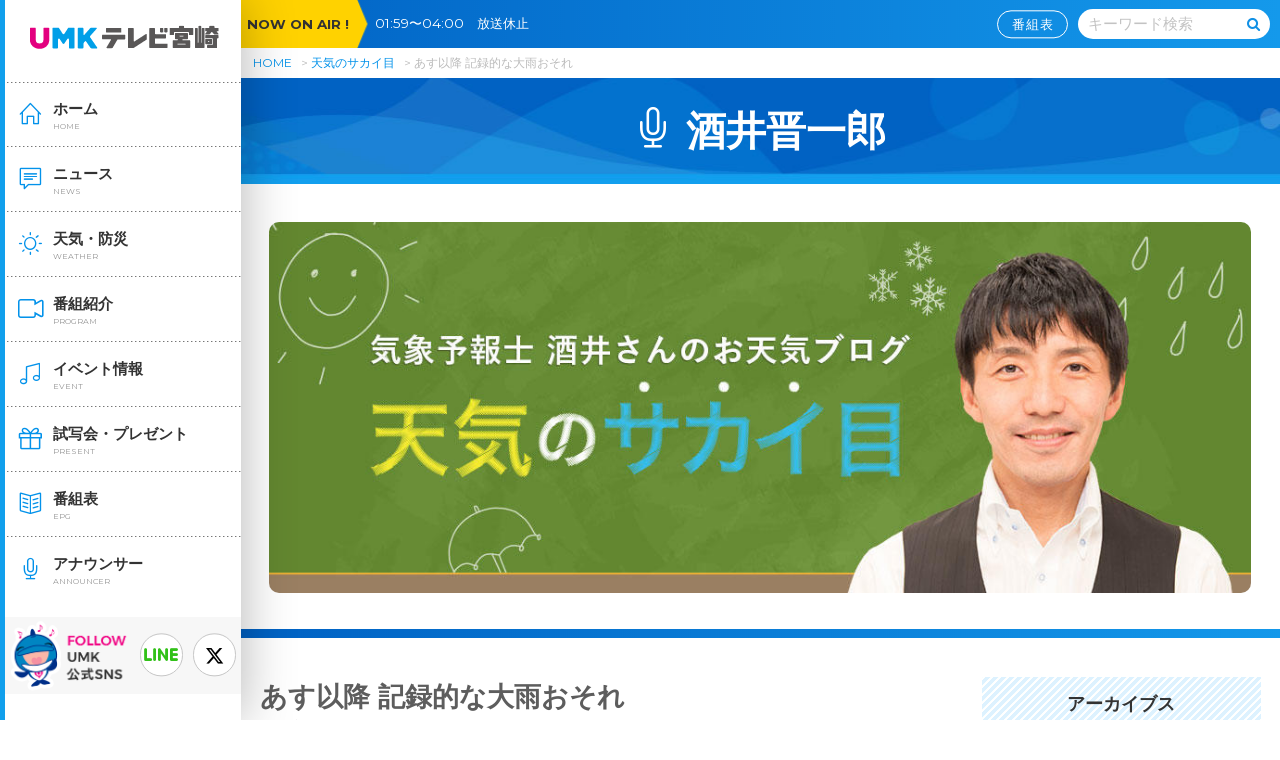

--- FILE ---
content_type: text/html
request_url: https://www.umk.co.jp/otenki-blog/post-224.html
body_size: 17531
content:
<!doctype html>
<html xmlns="http://www.w3.org/1999/xhtml" lang="ja">
<head>
<!-- Global site tag (gtag.js) - Google Analytics -->
<script async src="https://www.googletagmanager.com/gtag/js?id=UA-24692597-1"></script>
<script>
  window.dataLayer = window.dataLayer || [];
  function gtag(){dataLayer.push(arguments);}
  gtag('js', new Date());

  gtag('config', 'UA-24692597-1');
</script>
    <meta charset="UTF-8" />

<title>あす以降 記録的な大雨おそれ｜天気のサカイ目｜UMKテレビ宮崎</title>

    <meta name="viewport" content="width=device-width, user-scalable=no, initial-scale=1, maximum-scale=1">
    <meta name="format-detection" content="telephone=no">
    <meta http-equiv="X-UA-Compatible" content="IE=edge">

<meta name="robots" content="max-image-preview:large">
<meta name="keywords" content="酒井晋一郎,気象予報士,ブログ,UMK,テレビ,宮崎">
<meta name="description" content="台風６号は、先週までの進路から西よりに変わり、東シナ海をゆっくりと北上する予想となっています。 県内は、あす夜に風速２５メートル以上の暴風域に入る見込みで、雨風ともに強まり、大荒れの天気となりそうです...">

<link rel="shortcut icon" href="/favicon.ico" type="image/vnd.microsoft.icon">
<link rel="icon" href="/favicon.ico" type="image/vnd.microsoft.icon">
<link rel="apple-touch-icon" sizes="152x152" href="/favicon/apple-touch-icon-152x152.png">
<link rel="icon" type="image/png" sizes="192x192" href="/favicon/android-chrome-192x192.png">


<!-- <time>2023.08.07</time> -->

<meta property="og:title" content="あす以降 記録的な大雨おそれ" />
<meta property="og:description" content="台風６号は、先週までの進路から西よりに変わり、東シナ海をゆっくりと北上する予想となっています。 県内は、あす夜に風速２５メートル以上の暴風域に入る見込みで、雨風ともに強まり、大荒れの天気となりそうです..." />
<meta property="og:type" content="article" />
<meta property="og:url" content="https://www.umk.co.jp/otenki-blog/post-224.html" />
<meta property="og:image" content="https://www.umk.co.jp/otenki-blog/assets_c/2023/08/b0df6d79f3de37213f773c25ca2d9ac339428a32-thumb-600x337-29584.jpg" />
<meta property="og:site_name" content="UMKテレビ宮崎" />
<meta name="twitter:card" content="summary_large_image" />
<meta property="og:locale" content="ja_JP" />
<script src="/js/jquery-1.11.1.min.js"></script>
    <script type="text/javascript" src="/js/jquery-cookie.js"></script>
    <!-- <link href="https://fonts.googleapis.com/css?family=Anton" rel="stylesheet"> -->
    <link href="https://fonts.googleapis.com/css?family=Montserrat:400,700" rel="stylesheet">

    <link rel="stylesheet" type="text/css" media="all" href="/css/reset.css">
    <link rel="stylesheet" type="text/css" media="all" href="/css/common.css?20251126110437">
    <link rel="stylesheet" type="text/css" media="all" href="/css/umk50font.css">
    <link rel="stylesheet" type="text/css" media="all" href="/css/style.css">

    <link rel="stylesheet" type="text/css" media="all" href="/css/contents.css?20251126110437">
    <link rel="stylesheet" type="text/css" media="all" href="/progColor.css">






   <link rel="stylesheet" type="text/css" media="all" href="/css/annBlog.css">



<link rel="stylesheet" type="text/css" media="all" href="/css/ie.css">





<link rel="stylesheet" href="/css/jquery.fancybox.css">
<script type="text/javascript" src="/js/jquery.fancybox.js"></script>












</head>

<body id="top" oncontextmenu="return false;">


    <div id="bodyOuter">
        <div id="wrapper">

            <noscript>
	<div class="alart inner inlineC" id="jsOnDelete">
		<p>このサイトはJavascriptが無効の場合、正常に表示されません。</p>
		<p>ブラウザの設定で、JavaScript を有効にして下さい。</p>
	</div>
</noscript>

<header id="sideBar">
	<div class="scroll">
		<div class="logo">
			<a href="/">
				<img src="/img/svg/logo_50.svg" alt="UMKテレビ宮崎">
			</a>
		</div>
		<span class="hamBtn">
			<span class="icon-bars"></span>
			<span class="icon-close"></span>
		</span>
		<nav id="gNavi">
			<ul>
				<li class="main">
                <a href="/" class="cutter">
						<span class="text">ホーム</span>
						<span class="sub">HOME</span>
						<span class="icon-ico_home_side"></span>
					</a>
				</li>
				<li class="main">
                <a href="/news/" class="cutter">
						<span class="text">ニュース</span>
						<span class="sub">NEWS</span>
						<span class="icon-ico_news_side"></span>
					</a>
				</li>
				<li class="main">
                <a href="/weather/" class="cutter">
						<span class="text">天気・防災</span>
						<span class="sub">WEATHER</span>
						<span class="icon-ico_weather_side"></span>
					</a>
				</li>
            	<li class="main">
                <a href="/program/" class="cutter">
						<span class="text">番組紹介</span>
						<span class="sub">PROGRAM</span>
						<span class="icon-ico_program_side"></span>
					</a>
				</li>
                <li class="main">
                <a href="/event/" class="cutter">
						<span class="text">イベント情報</span>
						<span class="sub">EVENT</span>
						<span class="icon-ico_event_side"></span>
					</a>
				</li>
				<li class="main">
                <a href="/present/" class="cutter">
						<span class="text">試写会・プレゼント</span>
						<span class="sub">PRESENT</span>
						<span class="icon-ico_present_side"></span>
					</a>
				</li>
				<li class="main">
					<a href="/programtable/?week=now" class="cutter">
						<span class="text">番組表</span>
						<span class="sub">EPG</span>
						<span class="icon-ico_information_side"></span>
					</a>
				</li>
				<li class="main">
                <a href="/announcer.html" class="cutter">
						<span class="text">アナウンサー</span>
						<span class="sub">ANNOUNCER</span>
						<span class="icon-ico_announcer_side"></span>
					</a>
				</li>
			</ul>
        <div class="followSP">
        <a class="umksns" href="/umksns.html"></a>
        <a class="line" href="/line.html"><span class="icon-ico_line"></span></a>
        <a class="twi" href="https://twitter.com/UMK_TVMiyazaki"><span class="icon-twitter"></span></a>
        </div>

		</nav>
    　　　　<div class="follow">
        <a class="line" href="/line.html"><span class="icon-ico_line"></span></a>
        <a class="twi" href="https://twitter.com/UMK_TVMiyazaki" target="_blank"><span class="icon-twitter"></span></a>
        <a class="umksns" href="/umksns.html"></a>
        </div>
	</div>
</header>

        <section id="main" class="umk ann_blog">
                    <header>
	<div class="noa">
		<div class="mds">NOW ON AIR !</div>
    <div class="title"><span class="nowonair"></span><a href="/programtable/?week=now" class="btn">番組表</a></div>
	</div>
	<div class="searchBox">
		<div class="set">
        <form action="/gsearch.html" method="get" name="headsearch">
			<input type="text" name="q" placeholder="キーワード検索"><span class="icon-search" onclick="document.headsearch.submit();"></span>
        </form>
        
                
       
		</div>
	</div>
<a href="/programtable/?week=now" class="spOnly iconProgram">
		<span class="icon-ico_information"></span><br>
		番組表
	</a>
	<div class="logo">
		<a href="/">
			<img src="/img/svg/logo_50.svg" alt="UMKテレビ宮崎">
		</a>
	</div>
</header>


<div class="bgDotWhite titleArea">

        <section id="pnkz">
            <span>
                <a href="/">HOME</a>
            </span>

            <span><a href="/otenki-blog/">
                    天気のサカイ目
                </a></span>
            <span>
                あす以降 記録的な大雨おそれ
            </span>
        </section>

        <div class="inner">
        <h1><span><em class="icon-ico_announcer"></em>酒井晋一郎</span></h1>
        </div>

    </div>


<div class="inner">

        <div class="mainImg">
            <img src="https://www.umk.co.jp/otenki-blog/mediafile/mainimg_sakai.jpg" alt="天気のサカイ目">
        </div>

</div>
    
    <div class="gradBorder"></div>

<div class="inner">

        <div class="flex sideLayout">
            <div class="alpha">
                <h1 class="h3Style">
                    あす以降 記録的な大雨おそれ<span>
                            2023年08月07日
                        </span>
                </h1>

                <div class="entryBody wysiwyg clearfix">
                    <p>台風６号は、先週までの進路から西よりに変わり、東シナ海をゆっくりと北上する予想となっています。</p>
<p><a href="/otenki-blog/mediafile/b0df6d79f3de37213f773c25ca2d9ac339428a32.jpg"><img alt="230807台風ひな形1（単一）_Moment.jpg" src="/otenki-blog/assets_c/2023/08/b0df6d79f3de37213f773c25ca2d9ac339428a32-thumb-600x337-29584.jpg" width="600" height="337" class="mt-image-none"></a><br>県内は、あす夜に風速２５メートル以上の暴風域に入る見込みで、雨風ともに強まり、大荒れの天気となりそうです。</p>
<p>　</p>
<p>あす夕方（８日午後６時）にかけて、多いところで２５０ミリの雨が予想されていますが、線状降水帯が発生した場合は、雨量が増えて、災害が発生する可能性が高まります。</p>
<p><a href="/otenki-blog/mediafile/66fb223f316b7b52dd89e9fdb05dbdd1d9829131.jpg"><img alt="230807-1MSM雨・雲_Moment.jpg" src="/otenki-blog/assets_c/2023/08/66fb223f316b7b52dd89e9fdb05dbdd1d9829131-thumb-600x337-29586.jpg" width="600" height="337" class="mt-image-none"></a></p>
<p>　<br>さらに、あさって夕方（９日午後６時）かけては、３００ミリから５００ミリと予想され、場所によっては平年８月の１か月分に相当する雨の量になるおそれがあります。</p>
<p>これに加えて、１０日午後６時にかけて２００ミリから３００ミリの雨が降る予想となっており、これから３日間かけて降る雨の量は観測史上最大になるところもありそうです。</p>
<p><a href="/otenki-blog/mediafile/371725f771c42926d5025848e1ef607f1d206472.jpg"><img alt="230807-2MSM雨・雲_Moment.jpg" src="/otenki-blog/assets_c/2023/08/371725f771c42926d5025848e1ef607f1d206472-thumb-600x337-29588.jpg" width="600" height="337" class="mt-image-none"></a></p>
<p>　</p>
<p>長期間の大雨が続くため、大雨による土砂災害に厳重な警戒が必要なほか、低い土地の浸水や河川の増水・氾濫などに警戒が必要です。</p>
<p><a href="/otenki-blog/mediafile/b9a0a116b4b6defa7a797c481887394242732d58.jpg"><img alt="230807-3MSM雨・雲_Moment.jpg" src="/otenki-blog/assets_c/2023/08/b9a0a116b4b6defa7a797c481887394242732d58-thumb-600x337-29590.jpg" width="600" height="337" class="mt-image-none"></a></p>
<p>特に、崖や河川の近くに住んでいるなど、大雨による災害リスクが高い場合は、早い段階での避難行動が大切です。</p>
                        
                </div>

            <div class="share">
                <h3><em><em class="icon-share2"></em>シェアする！</em></h3>
                    <div class="flex center btns">
                        <div class="fCol3"><a target="_blank" href="https://twitter.com/intent/tweet?url=https%3A%2F%2Fwww.umk.co.jp%2Fotenki-blog%2Fpost-224.html&text=%E3%81%82%E3%81%99%E4%BB%A5%E9%99%8D%20%E8%A8%98%E9%8C%B2%E7%9A%84%E3%81%AA%E5%A4%A7%E9%9B%A8%E3%81%8A%E3%81%9D%E3%82%8C%EF%BD%9C%E5%A4%A9%E6%B0%97%E3%81%AE%E3%82%B5%E3%82%AB%E3%82%A4%E7%9B%AE%EF%BD%9CUMK%E3%83%86%E3%83%AC%E3%83%93%E5%AE%AE%E5%B4%8E" class="btn large twi dispB"><span>X（旧Twitter）</span></a></div>
                        <div class="fCol3"><a target="_blank" href="https://line.me/R/msg/text/?%E3%81%82%E3%81%99%E4%BB%A5%E9%99%8D%20%E8%A8%98%E9%8C%B2%E7%9A%84%E3%81%AA%E5%A4%A7%E9%9B%A8%E3%81%8A%E3%81%9D%E3%82%8C%EF%BD%9C%E5%A4%A9%E6%B0%97%E3%81%AE%E3%82%B5%E3%82%AB%E3%82%A4%E7%9B%AE%EF%BD%9CUMK%E3%83%86%E3%83%AC%E3%83%93%E5%AE%AE%E5%B4%8E%0Ahttps%3A%2F%2Fwww.umk.co.jp%2Fotenki-blog%2Fpost-224.html" class="btn large line dispB"><span>LINE</span></a></div>
                        <div class="fCol3"><a target="_blank" href="https://www.facebook.com/sharer.php?src=bm&u=https%3A%2F%2Fwww.umk.co.jp%2Fotenki-blog%2Fpost-224.html&t=%E3%81%82%E3%81%99%E4%BB%A5%E9%99%8D%20%E8%A8%98%E9%8C%B2%E7%9A%84%E3%81%AA%E5%A4%A7%E9%9B%A8%E3%81%8A%E3%81%9D%E3%82%8C%EF%BD%9C%E5%A4%A9%E6%B0%97%E3%81%AE%E3%82%B5%E3%82%AB%E3%82%A4%E7%9B%AE%EF%BD%9CUMK%E3%83%86%E3%83%AC%E3%83%93%E5%AE%AE%E5%B4%8E" class="btn large fb dispB"><span>Facebook</span></a></div>
                    </div>
                </div>
            
                    <div class="flex nextPrevLink">
            <div class="fCol3 inlineL">
                
                    <a href="https://www.umk.co.jp/otenki-blog/post-225.html" class="btn large reverse">前へ</a>
                
            </div>
            <div class="fCol3 inlineC">
                <a href="/otenki-blog/" class="btn large">一覧へ</a>
            </div>
            <div class="fCol3 inlineR">
                
                    <a href="https://www.umk.co.jp/otenki-blog/post-223.html" class="btn large arrow">次へ</a>
                
            </div>
        </div>


            </div>

            <div class="beta">
                <div class="bgStripeBlue mb1em">
                    <h2 class="colorDefault">アーカイブス</h2>
                    <ul class="sideMenu">
                    </ul>
                <script src="/js/annBlogSide.js"></script>
                <a href="https://www.umk.co.jp/otenki-blog/" class="btn blue arrow dispB">一覧を見る</a>
            </div>
            <!-- <div class="bgStripeBlue">
                    <h2 class="colorDefault">ブログ一覧</h2>

                    <div class="blogList">

    
    

<a href="/enokida-blog/">
        <img src="https://www.umk.co.jp/mediafile/bnr_enokida.jpg" alt="榎木田 朱美">
</a>


    
    

<a href="/sasaki-blog/">
        <img src="https://www.umk.co.jp/mediafile/bnr_sasaki.jpg" alt="佐々木 六華">
</a>


    
    

<a href="/yanagita-blog/">
        <img src="https://www.umk.co.jp/mediafile/bnr_yanagita.jpg" alt="柳田 哲志">
</a>


    
    

<a href="/kodama-blog/">
        <img src="https://www.umk.co.jp/mediafile/bnr_kodama.jpg" alt="児玉 泰一郎">
</a>


    
    

<a href="/fujisaki-blog/">
        <img src="https://www.umk.co.jp/mediafile/fe51996dfb1e66b21e7eee52b8ef9aaab3edd044.jpg" alt="藤崎 祐貴">
</a>


    
    

<a href="/fuchigami-blog/">
        <img src="https://www.umk.co.jp/mediafile/bnr_fuchigami_new.jpg" alt="渕上 明里">
</a>


    
    


    
    

<a href="/okafor-blog/">
        <img src="https://www.umk.co.jp/mediafile/7eb60c1cb7c3771a68f047239e274f55f04b2df7.jpg" alt="オカファー エニス 豪">
</a>


    
    

<a href="/miyazaki-blog/">
        <img src="https://www.umk.co.jp/mediafile/ae8f8d33570a30f1868fa20402f6dea3ff1fd80b.jpg" alt="宮崎 愛子">
</a>


    
    

<a href="">
        <img src="" alt="河合 皓稀">
</a>


    
    

<a href="">
        <img src="" alt="佐々木 紅音">
</a>


    
    

<a href="">
        <img src="" alt="竹下 凜">
</a>


    
    

<a href="">
        <img src="" alt="藤松 舞">
</a>


    
    

<a href="/minamide-blog/">
        <img src="https://www.umk.co.jp/mediafile/bnr_minamide.jpg" alt="南出 雅之">
</a>


</div>



                </div>
            </div> -->
        </div>


    </div>

    </section>

            <footer id="footer">
	<div class="inner">
		<div class="flex center btns">
			<a href="/campany/" class="btn white arrow dispB">会社案内</a>
            <a href="/associated/" class="btn white arrow dispB">関連施設</a>
            <a href="/philanthropy/" class="btn white arrow dispB">社会貢献活動</a>
			<a href="/affiliate.html" class="btn white arrow dispB">関連企業サイト</a>
		</div>
		<div class="links flex center">
			<a href="/policy.html" class="link">サイトのご利用について</a>
			<a href="/privacy/" class="link">プライバシーポリシー</a>
			<a href="/socialmediapolicy/" class="link">ソーシャルメディアポリシー</a>
            <a href="/forms/" class="link">ご意見・ご感想</a>
        <a href="https://www.umk.co.jp/recruitsite/" class="link">採用情報</a>
        
			<a href="/sitemap.html" class="link">サイトマップ</a>
        </div>
		<div class="logo">
			<img src="/img/svg/logo_50.svg" alt="UMKテレビ宮崎">
		</div>
		<div class="copy">
		Copyright &copy; Miyazaki Telecasting Co.,ltd. All rights reserved.<br>
[注意事項] 当ホームページに掲載されている記事・画像の無断転用を禁止します。<br>著作権はテレビ宮崎またはその情報提供者に属します。
		</div>

	</div>
</footer>

<p id="pageTop">
	<a href="" class="pt10">
    
		<img src="/img/retTop.png" alt="Top">

	</a>
</p>




<!-- <script type="text/javascript" src="/js/topEntries.js"></script> -->
			<script type="text/javascript" src="/js/common.js"></script>
			<script type="text/javascript" src="/js/nowonair.js"></script>

		</div>
	</div>
	<div id="blackBg" class="spNaviClose"></div>


















</body>

</html>

--- FILE ---
content_type: text/css
request_url: https://www.umk.co.jp/css/reset.css
body_size: 38111
content:
/*!
 * ress.css • v1.2.2
 * MIT License
 * github.com/filipelinhares/ress
 */html{box-sizing:border-box;overflow-y:scroll; overflow-x: hidden;-webkit-text-size-adjust:100%}*,:after,:before{background-repeat:no-repeat;box-sizing:inherit}:after,:before{text-decoration:none;vertical-align:inherit}*{padding:0;margin:0}audio:not([controls]){display:none;height:0}hr{overflow:visible}article,aside,details,figcaption,figure,footer,header,main,menu,nav,section,summary{display:block}summary{display:list-item}small{font-size:80%}[hidden],template{display:none}abbr[title]{border-bottom:1px dotted;text-decoration:none}a{background-color:transparent;-webkit-text-decoration-skip:objects}a:active,a:hover{outline-width:0}code,kbd,pre,samp{font-family:monospace,monospace}b,strong{font-weight:bolder}dfn{font-style:italic}mark{background-color:#ff0;color:#000}sub,sup{font-size:75%;line-height:0;position:relative;vertical-align:baseline}sub{bottom:-.25em}sup{top:-.5em}input{border-radius:0}[role=button],[type=button],[type=reset],[type=submit],button{cursor:pointer}[disabled]{cursor:default}[type=number]{width:auto}[type=search]{-webkit-appearance:textfield}[type=search]::-webkit-search-cancel-button,[type=search]::-webkit-search-decoration{-webkit-appearance:none}textarea{overflow:auto;resize:vertical}button,input,optgroup,select,textarea{font:inherit}optgroup{font-weight:700}button{overflow:visible}[type=button]::-moz-focus-inner,[type=reset]::-moz-focus-inner,[type=submit]::-moz-focus-inner,button::-moz-focus-inner{border-style:0;padding:0}[type=button]::-moz-focus-inner,[type=reset]::-moz-focus-inner,[type=submit]::-moz-focus-inner,button:-moz-focusring{outline:1px dotted ButtonText}[type=reset],[type=submit],button,html [type=button]{-webkit-appearance:button}button,select{text-transform:none}button,input,select,textarea{background-color:transparent;border-style:none;color:inherit}select{-moz-appearance:none;-webkit-appearance:none}select::-ms-expand{display:none}select::-ms-value{color:currentColor}legend{border:0;color:inherit;display:table;max-width:100%;white-space:normal}::-webkit-file-upload-button{-webkit-appearance:button;font:inherit}[type=search]{-webkit-appearance:textfield;outline-offset:-2px}img{border-style:none}progress{vertical-align:baseline}svg:not(:root){overflow:hidden}audio,canvas,progress,video{display:inline-block}@media screen{[hidden~=screen]{display:inherit}[hidden~=screen]:not(:active):not(:focus):not(:target){position:absolute !important;clip:rect(0 0 0 0) !important}}[aria-busy=true]{cursor:progress}[aria-controls]{cursor:pointer}[aria-disabled]{cursor:default}::-moz-selection{background-color:#b3d4fc;color:#000;text-shadow:none}::selection{background-color:#b3d4fc;color:#000;text-shadow:none}html{overflow-y:scroll}@font-face{font-family:"Yu Gothic";src:local("Yu Gothic Medium");font-weight:100}@font-face{font-family:"Yu Gothic";src:local("Yu Gothic Medium");font-weight:200}@font-face{font-family:"Yu Gothic";src:local("Yu Gothic Medium");font-weight:300}@font-face{font-family:"Yu Gothic";src:local("Yu Gothic Medium");font-weight:400}@font-face{font-family:"Yu Gothic";src:local("Yu Gothic Bold");font-weight:bold}.yu5{font-family:"Yu Gothic", YuGothic,"Montserrat","メイリオ",Meiryo,"ヒラギノ角ゴ Pro W3",HiraKakuPro-W3,Osaka,arial,sans-serif}body{font-family:"Montserrat","メイリオ",Meiryo,"ヒラギノ角ゴ Pro W3",HiraKakuPro-W3,Osaka,arial,sans-serif}@media all and (-ms-high-contrast: none){body{font-family:"メイリオ",Meiryo,"ヒラギノ角ゴ Pro W3","Hiragino Kaku Gothic Pro","ＭＳ Ｐゴシック","MS PGothic",sans-serif}.yu5{font-family:"メイリオ",Meiryo,"游ゴシック",YuGothic,"ヒラギノ角ゴ Pro W3","Hiragino Kaku Gothic Pro","ＭＳ Ｐゴシック","MS PGothic",sans-serif}}body{background:#fff;font-size:100%;line-height:1.5}.fNormal{font-weight:normal}.fBold{font-weight:bold}.fItalic{font-style:italic}.fSSS{font-size:70% !important}.fSS{font-size:78% !important}.fS{font-size:85% !important}.fM{font-size:100% !important}.fL{font-size:115% !important}.fLL{font-size:130% !important}.fLLL{font-size:143% !important}sup{font-size:78%;vertical-align:top}sub{font-size:78%;vertical-align:baseline}a{text-decoration:none;outline:none}a:hover{text-decoration:underline}.clearfix{display:block;min-height:1%}.clearfix:after{clear:both;content:".";display:block;height:0;visibility:hidden}* html .clearfix{height:1%}.fltL{display:inline;float:left}.fltL p{margin-top:0 !important}.fltR{display:inline;float:right}.fltR p{margin-top:0 !important}.fltN{float:none !important}.italic{font-style:italic}.wHalf{width:48%}.wTri{width:33%}.wQuart{width:24%}.wFull{width:99.9%}.wMax{width:100%}.ma00{margin:0px !important}.mt00{margin-top:0px !important}.mr00{margin-right:0px !important}.mb00{margin-bottom:0px !important}.ml00{margin-left:0px !important}.pa00{padding:0px !important}.pt00{padding-top:0px !important}.pr00{padding-right:0px !important}.pb00{padding-bottom:0px !important}.pl00{padding-left:0px !important}.tw00{width:0% !important}.ma0em{margin:0em !important}.mt0em{margin-top:0em !important}.mr0em{margin-right:0em !important}.mb0em{margin-bottom:0em !important}.ml0em{margin-left:0em !important}.pa0em{padding:0em !important}.pt0em{padding-top:0em !important}.pr0em{padding-right:0em !important}.pb0em{padding-bottom:0em !important}.pl0em{padding-left:0em !important}.tw0em{width:0% !important}.ma05{margin:5px !important}.mt05{margin-top:5px !important}.mr05{margin-right:5px !important}.mb05{margin-bottom:5px !important}.ml05{margin-left:5px !important}.pa05{padding:5px !important}.pt05{padding-top:5px !important}.pr05{padding-right:5px !important}.pb05{padding-bottom:5px !important}.pl05{padding-left:5px !important}.tw05{width:5% !important}.ma1em{margin:1em !important}.mt1em{margin-top:1em !important}.mr1em{margin-right:1em !important}.mb1em{margin-bottom:1em !important}.ml1em{margin-left:1em !important}.pa1em{padding:1em !important}.pt1em{padding-top:1em !important}.pr1em{padding-right:1em !important}.pb1em{padding-bottom:1em !important}.pl1em{padding-left:1em !important}.tw1em{width:1% !important}.ma10{margin:10px !important}.mt10{margin-top:10px !important}.mr10{margin-right:10px !important}.mb10{margin-bottom:10px !important}.ml10{margin-left:10px !important}.pa10{padding:10px !important}.pt10{padding-top:10px !important}.pr10{padding-right:10px !important}.pb10{padding-bottom:10px !important}.pl10{padding-left:10px !important}.tw10{width:10% !important}.ma2em{margin:2em !important}.mt2em{margin-top:2em !important}.mr2em{margin-right:2em !important}.mb2em{margin-bottom:2em !important}.ml2em{margin-left:2em !important}.pa2em{padding:2em !important}.pt2em{padding-top:2em !important}.pr2em{padding-right:2em !important}.pb2em{padding-bottom:2em !important}.pl2em{padding-left:2em !important}.tw2em{width:2% !important}.ma15{margin:15px !important}.mt15{margin-top:15px !important}.mr15{margin-right:15px !important}.mb15{margin-bottom:15px !important}.ml15{margin-left:15px !important}.pa15{padding:15px !important}.pt15{padding-top:15px !important}.pr15{padding-right:15px !important}.pb15{padding-bottom:15px !important}.pl15{padding-left:15px !important}.tw15{width:15% !important}.ma3em{margin:3em !important}.mt3em{margin-top:3em !important}.mr3em{margin-right:3em !important}.mb3em{margin-bottom:3em !important}.ml3em{margin-left:3em !important}.pa3em{padding:3em !important}.pt3em{padding-top:3em !important}.pr3em{padding-right:3em !important}.pb3em{padding-bottom:3em !important}.pl3em{padding-left:3em !important}.tw3em{width:3% !important}.ma20{margin:20px !important}.mt20{margin-top:20px !important}.mr20{margin-right:20px !important}.mb20{margin-bottom:20px !important}.ml20{margin-left:20px !important}.pa20{padding:20px !important}.pt20{padding-top:20px !important}.pr20{padding-right:20px !important}.pb20{padding-bottom:20px !important}.pl20{padding-left:20px !important}.tw20{width:20% !important}.ma4em{margin:4em !important}.mt4em{margin-top:4em !important}.mr4em{margin-right:4em !important}.mb4em{margin-bottom:4em !important}.ml4em{margin-left:4em !important}.pa4em{padding:4em !important}.pt4em{padding-top:4em !important}.pr4em{padding-right:4em !important}.pb4em{padding-bottom:4em !important}.pl4em{padding-left:4em !important}.tw4em{width:4% !important}.ma25{margin:25px !important}.mt25{margin-top:25px !important}.mr25{margin-right:25px !important}.mb25{margin-bottom:25px !important}.ml25{margin-left:25px !important}.pa25{padding:25px !important}.pt25{padding-top:25px !important}.pr25{padding-right:25px !important}.pb25{padding-bottom:25px !important}.pl25{padding-left:25px !important}.tw25{width:25% !important}.ma5em{margin:5em !important}.mt5em{margin-top:5em !important}.mr5em{margin-right:5em !important}.mb5em{margin-bottom:5em !important}.ml5em{margin-left:5em !important}.pa5em{padding:5em !important}.pt5em{padding-top:5em !important}.pr5em{padding-right:5em !important}.pb5em{padding-bottom:5em !important}.pl5em{padding-left:5em !important}.tw5em{width:5% !important}.ma30{margin:30px !important}.mt30{margin-top:30px !important}.mr30{margin-right:30px !important}.mb30{margin-bottom:30px !important}.ml30{margin-left:30px !important}.pa30{padding:30px !important}.pt30{padding-top:30px !important}.pr30{padding-right:30px !important}.pb30{padding-bottom:30px !important}.pl30{padding-left:30px !important}.tw30{width:30% !important}.ma6em{margin:6em !important}.mt6em{margin-top:6em !important}.mr6em{margin-right:6em !important}.mb6em{margin-bottom:6em !important}.ml6em{margin-left:6em !important}.pa6em{padding:6em !important}.pt6em{padding-top:6em !important}.pr6em{padding-right:6em !important}.pb6em{padding-bottom:6em !important}.pl6em{padding-left:6em !important}.tw6em{width:6% !important}.ma35{margin:35px !important}.mt35{margin-top:35px !important}.mr35{margin-right:35px !important}.mb35{margin-bottom:35px !important}.ml35{margin-left:35px !important}.pa35{padding:35px !important}.pt35{padding-top:35px !important}.pr35{padding-right:35px !important}.pb35{padding-bottom:35px !important}.pl35{padding-left:35px !important}.tw35{width:35% !important}.ma7em{margin:7em !important}.mt7em{margin-top:7em !important}.mr7em{margin-right:7em !important}.mb7em{margin-bottom:7em !important}.ml7em{margin-left:7em !important}.pa7em{padding:7em !important}.pt7em{padding-top:7em !important}.pr7em{padding-right:7em !important}.pb7em{padding-bottom:7em !important}.pl7em{padding-left:7em !important}.tw7em{width:7% !important}.ma40{margin:40px !important}.mt40{margin-top:40px !important}.mr40{margin-right:40px !important}.mb40{margin-bottom:40px !important}.ml40{margin-left:40px !important}.pa40{padding:40px !important}.pt40{padding-top:40px !important}.pr40{padding-right:40px !important}.pb40{padding-bottom:40px !important}.pl40{padding-left:40px !important}.tw40{width:40% !important}.ma8em{margin:8em !important}.mt8em{margin-top:8em !important}.mr8em{margin-right:8em !important}.mb8em{margin-bottom:8em !important}.ml8em{margin-left:8em !important}.pa8em{padding:8em !important}.pt8em{padding-top:8em !important}.pr8em{padding-right:8em !important}.pb8em{padding-bottom:8em !important}.pl8em{padding-left:8em !important}.tw8em{width:8% !important}.ma45{margin:45px !important}.mt45{margin-top:45px !important}.mr45{margin-right:45px !important}.mb45{margin-bottom:45px !important}.ml45{margin-left:45px !important}.pa45{padding:45px !important}.pt45{padding-top:45px !important}.pr45{padding-right:45px !important}.pb45{padding-bottom:45px !important}.pl45{padding-left:45px !important}.tw45{width:45% !important}.ma9em{margin:9em !important}.mt9em{margin-top:9em !important}.mr9em{margin-right:9em !important}.mb9em{margin-bottom:9em !important}.ml9em{margin-left:9em !important}.pa9em{padding:9em !important}.pt9em{padding-top:9em !important}.pr9em{padding-right:9em !important}.pb9em{padding-bottom:9em !important}.pl9em{padding-left:9em !important}.tw9em{width:9% !important}.ma50{margin:50px !important}.mt50{margin-top:50px !important}.mr50{margin-right:50px !important}.mb50{margin-bottom:50px !important}.ml50{margin-left:50px !important}.pa50{padding:50px !important}.pt50{padding-top:50px !important}.pr50{padding-right:50px !important}.pb50{padding-bottom:50px !important}.pl50{padding-left:50px !important}.tw50{width:50% !important}.ma10em{margin:10em !important}.mt10em{margin-top:10em !important}.mr10em{margin-right:10em !important}.mb10em{margin-bottom:10em !important}.ml10em{margin-left:10em !important}.pa10em{padding:10em !important}.pt10em{padding-top:10em !important}.pr10em{padding-right:10em !important}.pb10em{padding-bottom:10em !important}.pl10em{padding-left:10em !important}.tw10em{width:10% !important}.ma55{margin:55px !important}.mt55{margin-top:55px !important}.mr55{margin-right:55px !important}.mb55{margin-bottom:55px !important}.ml55{margin-left:55px !important}.pa55{padding:55px !important}.pt55{padding-top:55px !important}.pr55{padding-right:55px !important}.pb55{padding-bottom:55px !important}.pl55{padding-left:55px !important}.tw55{width:55% !important}.ma11em{margin:11em !important}.mt11em{margin-top:11em !important}.mr11em{margin-right:11em !important}.mb11em{margin-bottom:11em !important}.ml11em{margin-left:11em !important}.pa11em{padding:11em !important}.pt11em{padding-top:11em !important}.pr11em{padding-right:11em !important}.pb11em{padding-bottom:11em !important}.pl11em{padding-left:11em !important}.tw11em{width:11% !important}.ma60{margin:60px !important}.mt60{margin-top:60px !important}.mr60{margin-right:60px !important}.mb60{margin-bottom:60px !important}.ml60{margin-left:60px !important}.pa60{padding:60px !important}.pt60{padding-top:60px !important}.pr60{padding-right:60px !important}.pb60{padding-bottom:60px !important}.pl60{padding-left:60px !important}.tw60{width:60% !important}.ma12em{margin:12em !important}.mt12em{margin-top:12em !important}.mr12em{margin-right:12em !important}.mb12em{margin-bottom:12em !important}.ml12em{margin-left:12em !important}.pa12em{padding:12em !important}.pt12em{padding-top:12em !important}.pr12em{padding-right:12em !important}.pb12em{padding-bottom:12em !important}.pl12em{padding-left:12em !important}.tw12em{width:12% !important}.ma65{margin:65px !important}.mt65{margin-top:65px !important}.mr65{margin-right:65px !important}.mb65{margin-bottom:65px !important}.ml65{margin-left:65px !important}.pa65{padding:65px !important}.pt65{padding-top:65px !important}.pr65{padding-right:65px !important}.pb65{padding-bottom:65px !important}.pl65{padding-left:65px !important}.tw65{width:65% !important}.ma13em{margin:13em !important}.mt13em{margin-top:13em !important}.mr13em{margin-right:13em !important}.mb13em{margin-bottom:13em !important}.ml13em{margin-left:13em !important}.pa13em{padding:13em !important}.pt13em{padding-top:13em !important}.pr13em{padding-right:13em !important}.pb13em{padding-bottom:13em !important}.pl13em{padding-left:13em !important}.tw13em{width:13% !important}.ma70{margin:70px !important}.mt70{margin-top:70px !important}.mr70{margin-right:70px !important}.mb70{margin-bottom:70px !important}.ml70{margin-left:70px !important}.pa70{padding:70px !important}.pt70{padding-top:70px !important}.pr70{padding-right:70px !important}.pb70{padding-bottom:70px !important}.pl70{padding-left:70px !important}.tw70{width:70% !important}.ma14em{margin:14em !important}.mt14em{margin-top:14em !important}.mr14em{margin-right:14em !important}.mb14em{margin-bottom:14em !important}.ml14em{margin-left:14em !important}.pa14em{padding:14em !important}.pt14em{padding-top:14em !important}.pr14em{padding-right:14em !important}.pb14em{padding-bottom:14em !important}.pl14em{padding-left:14em !important}.tw14em{width:14% !important}.ma75{margin:75px !important}.mt75{margin-top:75px !important}.mr75{margin-right:75px !important}.mb75{margin-bottom:75px !important}.ml75{margin-left:75px !important}.pa75{padding:75px !important}.pt75{padding-top:75px !important}.pr75{padding-right:75px !important}.pb75{padding-bottom:75px !important}.pl75{padding-left:75px !important}.tw75{width:75% !important}.ma15em{margin:15em !important}.mt15em{margin-top:15em !important}.mr15em{margin-right:15em !important}.mb15em{margin-bottom:15em !important}.ml15em{margin-left:15em !important}.pa15em{padding:15em !important}.pt15em{padding-top:15em !important}.pr15em{padding-right:15em !important}.pb15em{padding-bottom:15em !important}.pl15em{padding-left:15em !important}.tw15em{width:15% !important}.ma80{margin:80px !important}.mt80{margin-top:80px !important}.mr80{margin-right:80px !important}.mb80{margin-bottom:80px !important}.ml80{margin-left:80px !important}.pa80{padding:80px !important}.pt80{padding-top:80px !important}.pr80{padding-right:80px !important}.pb80{padding-bottom:80px !important}.pl80{padding-left:80px !important}.tw80{width:80% !important}.ma16em{margin:16em !important}.mt16em{margin-top:16em !important}.mr16em{margin-right:16em !important}.mb16em{margin-bottom:16em !important}.ml16em{margin-left:16em !important}.pa16em{padding:16em !important}.pt16em{padding-top:16em !important}.pr16em{padding-right:16em !important}.pb16em{padding-bottom:16em !important}.pl16em{padding-left:16em !important}.tw16em{width:16% !important}.ma85{margin:85px !important}.mt85{margin-top:85px !important}.mr85{margin-right:85px !important}.mb85{margin-bottom:85px !important}.ml85{margin-left:85px !important}.pa85{padding:85px !important}.pt85{padding-top:85px !important}.pr85{padding-right:85px !important}.pb85{padding-bottom:85px !important}.pl85{padding-left:85px !important}.tw85{width:85% !important}.ma17em{margin:17em !important}.mt17em{margin-top:17em !important}.mr17em{margin-right:17em !important}.mb17em{margin-bottom:17em !important}.ml17em{margin-left:17em !important}.pa17em{padding:17em !important}.pt17em{padding-top:17em !important}.pr17em{padding-right:17em !important}.pb17em{padding-bottom:17em !important}.pl17em{padding-left:17em !important}.tw17em{width:17% !important}.ma90{margin:90px !important}.mt90{margin-top:90px !important}.mr90{margin-right:90px !important}.mb90{margin-bottom:90px !important}.ml90{margin-left:90px !important}.pa90{padding:90px !important}.pt90{padding-top:90px !important}.pr90{padding-right:90px !important}.pb90{padding-bottom:90px !important}.pl90{padding-left:90px !important}.tw90{width:90% !important}.ma18em{margin:18em !important}.mt18em{margin-top:18em !important}.mr18em{margin-right:18em !important}.mb18em{margin-bottom:18em !important}.ml18em{margin-left:18em !important}.pa18em{padding:18em !important}.pt18em{padding-top:18em !important}.pr18em{padding-right:18em !important}.pb18em{padding-bottom:18em !important}.pl18em{padding-left:18em !important}.tw18em{width:18% !important}.ma95{margin:95px !important}.mt95{margin-top:95px !important}.mr95{margin-right:95px !important}.mb95{margin-bottom:95px !important}.ml95{margin-left:95px !important}.pa95{padding:95px !important}.pt95{padding-top:95px !important}.pr95{padding-right:95px !important}.pb95{padding-bottom:95px !important}.pl95{padding-left:95px !important}.tw95{width:95% !important}.ma19em{margin:19em !important}.mt19em{margin-top:19em !important}.mr19em{margin-right:19em !important}.mb19em{margin-bottom:19em !important}.ml19em{margin-left:19em !important}.pa19em{padding:19em !important}.pt19em{padding-top:19em !important}.pr19em{padding-right:19em !important}.pb19em{padding-bottom:19em !important}.pl19em{padding-left:19em !important}.tw19em{width:19% !important}.ma100{margin:100px !important}.mt100{margin-top:100px !important}.mr100{margin-right:100px !important}.mb100{margin-bottom:100px !important}.ml100{margin-left:100px !important}.pa100{padding:100px !important}.pt100{padding-top:100px !important}.pr100{padding-right:100px !important}.pb100{padding-bottom:100px !important}.pl100{padding-left:100px !important}.tw100{width:100% !important}.ma20em{margin:20em !important}.mt20em{margin-top:20em !important}.mr20em{margin-right:20em !important}.mb20em{margin-bottom:20em !important}.ml20em{margin-left:20em !important}.pa20em{padding:20em !important}.pt20em{padding-top:20em !important}.pr20em{padding-right:20em !important}.pb20em{padding-bottom:20em !important}.pl20em{padding-left:20em !important}.tw20em{width:20% !important}@media (max-width: 768px){.sp_ma00{margin:0px !important}.sp_mt00{margin-top:0px !important}.sp_mr00{margin-right:0px !important}.sp_mb00{margin-bottom:0px !important}.sp_ml00{margin-left:0px !important}.sp_pa00{padding:0px !important}.sp_pt00{padding-top:0px !important}.sp_pr00{padding-right:0px !important}.sp_pb00{padding-bottom:0px !important}.sp_pl00{padding-left:0px !important}.sp_tw00{width:0% !important}.sp_ma0em{margin:0em !important}.sp_mt0em{margin-top:0em !important}.sp_mr0em{margin-right:0em !important}.sp_mb0em{margin-bottom:0em !important}.sp_ml0em{margin-left:0em !important}.sp_pa0em{padding:0em !important}.sp_pt0em{padding-top:0em !important}.sp_pr0em{padding-right:0em !important}.sp_pb0em{padding-bottom:0em !important}.sp_pl0em{padding-left:0em !important}.sp_tw0em{width:0% !important}.sp_ma05{margin:5px !important}.sp_mt05{margin-top:5px !important}.sp_mr05{margin-right:5px !important}.sp_mb05{margin-bottom:5px !important}.sp_ml05{margin-left:5px !important}.sp_pa05{padding:5px !important}.sp_pt05{padding-top:5px !important}.sp_pr05{padding-right:5px !important}.sp_pb05{padding-bottom:5px !important}.sp_pl05{padding-left:5px !important}.sp_tw05{width:5% !important}.sp_ma1em{margin:1em !important}.sp_mt1em{margin-top:1em !important}.sp_mr1em{margin-right:1em !important}.sp_mb1em{margin-bottom:1em !important}.sp_ml1em{margin-left:1em !important}.sp_pa1em{padding:1em !important}.sp_pt1em{padding-top:1em !important}.sp_pr1em{padding-right:1em !important}.sp_pb1em{padding-bottom:1em !important}.sp_pl1em{padding-left:1em !important}.sp_tw1em{width:1% !important}.sp_ma10{margin:10px !important}.sp_mt10{margin-top:10px !important}.sp_mr10{margin-right:10px !important}.sp_mb10{margin-bottom:10px !important}.sp_ml10{margin-left:10px !important}.sp_pa10{padding:10px !important}.sp_pt10{padding-top:10px !important}.sp_pr10{padding-right:10px !important}.sp_pb10{padding-bottom:10px !important}.sp_pl10{padding-left:10px !important}.sp_tw10{width:10% !important}.sp_ma2em{margin:2em !important}.sp_mt2em{margin-top:2em !important}.sp_mr2em{margin-right:2em !important}.sp_mb2em{margin-bottom:2em !important}.sp_ml2em{margin-left:2em !important}.sp_pa2em{padding:2em !important}.sp_pt2em{padding-top:2em !important}.sp_pr2em{padding-right:2em !important}.sp_pb2em{padding-bottom:2em !important}.sp_pl2em{padding-left:2em !important}.sp_tw2em{width:2% !important}.sp_ma15{margin:15px !important}.sp_mt15{margin-top:15px !important}.sp_mr15{margin-right:15px !important}.sp_mb15{margin-bottom:15px !important}.sp_ml15{margin-left:15px !important}.sp_pa15{padding:15px !important}.sp_pt15{padding-top:15px !important}.sp_pr15{padding-right:15px !important}.sp_pb15{padding-bottom:15px !important}.sp_pl15{padding-left:15px !important}.sp_tw15{width:15% !important}.sp_ma3em{margin:3em !important}.sp_mt3em{margin-top:3em !important}.sp_mr3em{margin-right:3em !important}.sp_mb3em{margin-bottom:3em !important}.sp_ml3em{margin-left:3em !important}.sp_pa3em{padding:3em !important}.sp_pt3em{padding-top:3em !important}.sp_pr3em{padding-right:3em !important}.sp_pb3em{padding-bottom:3em !important}.sp_pl3em{padding-left:3em !important}.sp_tw3em{width:3% !important}.sp_ma20{margin:20px !important}.sp_mt20{margin-top:20px !important}.sp_mr20{margin-right:20px !important}.sp_mb20{margin-bottom:20px !important}.sp_ml20{margin-left:20px !important}.sp_pa20{padding:20px !important}.sp_pt20{padding-top:20px !important}.sp_pr20{padding-right:20px !important}.sp_pb20{padding-bottom:20px !important}.sp_pl20{padding-left:20px !important}.sp_tw20{width:20% !important}.sp_ma4em{margin:4em !important}.sp_mt4em{margin-top:4em !important}.sp_mr4em{margin-right:4em !important}.sp_mb4em{margin-bottom:4em !important}.sp_ml4em{margin-left:4em !important}.sp_pa4em{padding:4em !important}.sp_pt4em{padding-top:4em !important}.sp_pr4em{padding-right:4em !important}.sp_pb4em{padding-bottom:4em !important}.sp_pl4em{padding-left:4em !important}.sp_tw4em{width:4% !important}.sp_ma25{margin:25px !important}.sp_mt25{margin-top:25px !important}.sp_mr25{margin-right:25px !important}.sp_mb25{margin-bottom:25px !important}.sp_ml25{margin-left:25px !important}.sp_pa25{padding:25px !important}.sp_pt25{padding-top:25px !important}.sp_pr25{padding-right:25px !important}.sp_pb25{padding-bottom:25px !important}.sp_pl25{padding-left:25px !important}.sp_tw25{width:25% !important}.sp_ma5em{margin:5em !important}.sp_mt5em{margin-top:5em !important}.sp_mr5em{margin-right:5em !important}.sp_mb5em{margin-bottom:5em !important}.sp_ml5em{margin-left:5em !important}.sp_pa5em{padding:5em !important}.sp_pt5em{padding-top:5em !important}.sp_pr5em{padding-right:5em !important}.sp_pb5em{padding-bottom:5em !important}.sp_pl5em{padding-left:5em !important}.sp_tw5em{width:5% !important}.sp_ma30{margin:30px !important}.sp_mt30{margin-top:30px !important}.sp_mr30{margin-right:30px !important}.sp_mb30{margin-bottom:30px !important}.sp_ml30{margin-left:30px !important}.sp_pa30{padding:30px !important}.sp_pt30{padding-top:30px !important}.sp_pr30{padding-right:30px !important}.sp_pb30{padding-bottom:30px !important}.sp_pl30{padding-left:30px !important}.sp_tw30{width:30% !important}.sp_ma6em{margin:6em !important}.sp_mt6em{margin-top:6em !important}.sp_mr6em{margin-right:6em !important}.sp_mb6em{margin-bottom:6em !important}.sp_ml6em{margin-left:6em !important}.sp_pa6em{padding:6em !important}.sp_pt6em{padding-top:6em !important}.sp_pr6em{padding-right:6em !important}.sp_pb6em{padding-bottom:6em !important}.sp_pl6em{padding-left:6em !important}.sp_tw6em{width:6% !important}.sp_ma35{margin:35px !important}.sp_mt35{margin-top:35px !important}.sp_mr35{margin-right:35px !important}.sp_mb35{margin-bottom:35px !important}.sp_ml35{margin-left:35px !important}.sp_pa35{padding:35px !important}.sp_pt35{padding-top:35px !important}.sp_pr35{padding-right:35px !important}.sp_pb35{padding-bottom:35px !important}.sp_pl35{padding-left:35px !important}.sp_tw35{width:35% !important}.sp_ma7em{margin:7em !important}.sp_mt7em{margin-top:7em !important}.sp_mr7em{margin-right:7em !important}.sp_mb7em{margin-bottom:7em !important}.sp_ml7em{margin-left:7em !important}.sp_pa7em{padding:7em !important}.sp_pt7em{padding-top:7em !important}.sp_pr7em{padding-right:7em !important}.sp_pb7em{padding-bottom:7em !important}.sp_pl7em{padding-left:7em !important}.sp_tw7em{width:7% !important}.sp_ma40{margin:40px !important}.sp_mt40{margin-top:40px !important}.sp_mr40{margin-right:40px !important}.sp_mb40{margin-bottom:40px !important}.sp_ml40{margin-left:40px !important}.sp_pa40{padding:40px !important}.sp_pt40{padding-top:40px !important}.sp_pr40{padding-right:40px !important}.sp_pb40{padding-bottom:40px !important}.sp_pl40{padding-left:40px !important}.sp_tw40{width:40% !important}.sp_ma8em{margin:8em !important}.sp_mt8em{margin-top:8em !important}.sp_mr8em{margin-right:8em !important}.sp_mb8em{margin-bottom:8em !important}.sp_ml8em{margin-left:8em !important}.sp_pa8em{padding:8em !important}.sp_pt8em{padding-top:8em !important}.sp_pr8em{padding-right:8em !important}.sp_pb8em{padding-bottom:8em !important}.sp_pl8em{padding-left:8em !important}.sp_tw8em{width:8% !important}.sp_ma45{margin:45px !important}.sp_mt45{margin-top:45px !important}.sp_mr45{margin-right:45px !important}.sp_mb45{margin-bottom:45px !important}.sp_ml45{margin-left:45px !important}.sp_pa45{padding:45px !important}.sp_pt45{padding-top:45px !important}.sp_pr45{padding-right:45px !important}.sp_pb45{padding-bottom:45px !important}.sp_pl45{padding-left:45px !important}.sp_tw45{width:45% !important}.sp_ma9em{margin:9em !important}.sp_mt9em{margin-top:9em !important}.sp_mr9em{margin-right:9em !important}.sp_mb9em{margin-bottom:9em !important}.sp_ml9em{margin-left:9em !important}.sp_pa9em{padding:9em !important}.sp_pt9em{padding-top:9em !important}.sp_pr9em{padding-right:9em !important}.sp_pb9em{padding-bottom:9em !important}.sp_pl9em{padding-left:9em !important}.sp_tw9em{width:9% !important}.sp_ma50{margin:50px !important}.sp_mt50{margin-top:50px !important}.sp_mr50{margin-right:50px !important}.sp_mb50{margin-bottom:50px !important}.sp_ml50{margin-left:50px !important}.sp_pa50{padding:50px !important}.sp_pt50{padding-top:50px !important}.sp_pr50{padding-right:50px !important}.sp_pb50{padding-bottom:50px !important}.sp_pl50{padding-left:50px !important}.sp_tw50{width:50% !important}.sp_ma10em{margin:10em !important}.sp_mt10em{margin-top:10em !important}.sp_mr10em{margin-right:10em !important}.sp_mb10em{margin-bottom:10em !important}.sp_ml10em{margin-left:10em !important}.sp_pa10em{padding:10em !important}.sp_pt10em{padding-top:10em !important}.sp_pr10em{padding-right:10em !important}.sp_pb10em{padding-bottom:10em !important}.sp_pl10em{padding-left:10em !important}.sp_tw10em{width:10% !important}.sp_ma55{margin:55px !important}.sp_mt55{margin-top:55px !important}.sp_mr55{margin-right:55px !important}.sp_mb55{margin-bottom:55px !important}.sp_ml55{margin-left:55px !important}.sp_pa55{padding:55px !important}.sp_pt55{padding-top:55px !important}.sp_pr55{padding-right:55px !important}.sp_pb55{padding-bottom:55px !important}.sp_pl55{padding-left:55px !important}.sp_tw55{width:55% !important}.sp_ma11em{margin:11em !important}.sp_mt11em{margin-top:11em !important}.sp_mr11em{margin-right:11em !important}.sp_mb11em{margin-bottom:11em !important}.sp_ml11em{margin-left:11em !important}.sp_pa11em{padding:11em !important}.sp_pt11em{padding-top:11em !important}.sp_pr11em{padding-right:11em !important}.sp_pb11em{padding-bottom:11em !important}.sp_pl11em{padding-left:11em !important}.sp_tw11em{width:11% !important}.sp_ma60{margin:60px !important}.sp_mt60{margin-top:60px !important}.sp_mr60{margin-right:60px !important}.sp_mb60{margin-bottom:60px !important}.sp_ml60{margin-left:60px !important}.sp_pa60{padding:60px !important}.sp_pt60{padding-top:60px !important}.sp_pr60{padding-right:60px !important}.sp_pb60{padding-bottom:60px !important}.sp_pl60{padding-left:60px !important}.sp_tw60{width:60% !important}.sp_ma12em{margin:12em !important}.sp_mt12em{margin-top:12em !important}.sp_mr12em{margin-right:12em !important}.sp_mb12em{margin-bottom:12em !important}.sp_ml12em{margin-left:12em !important}.sp_pa12em{padding:12em !important}.sp_pt12em{padding-top:12em !important}.sp_pr12em{padding-right:12em !important}.sp_pb12em{padding-bottom:12em !important}.sp_pl12em{padding-left:12em !important}.sp_tw12em{width:12% !important}.sp_ma65{margin:65px !important}.sp_mt65{margin-top:65px !important}.sp_mr65{margin-right:65px !important}.sp_mb65{margin-bottom:65px !important}.sp_ml65{margin-left:65px !important}.sp_pa65{padding:65px !important}.sp_pt65{padding-top:65px !important}.sp_pr65{padding-right:65px !important}.sp_pb65{padding-bottom:65px !important}.sp_pl65{padding-left:65px !important}.sp_tw65{width:65% !important}.sp_ma13em{margin:13em !important}.sp_mt13em{margin-top:13em !important}.sp_mr13em{margin-right:13em !important}.sp_mb13em{margin-bottom:13em !important}.sp_ml13em{margin-left:13em !important}.sp_pa13em{padding:13em !important}.sp_pt13em{padding-top:13em !important}.sp_pr13em{padding-right:13em !important}.sp_pb13em{padding-bottom:13em !important}.sp_pl13em{padding-left:13em !important}.sp_tw13em{width:13% !important}.sp_ma70{margin:70px !important}.sp_mt70{margin-top:70px !important}.sp_mr70{margin-right:70px !important}.sp_mb70{margin-bottom:70px !important}.sp_ml70{margin-left:70px !important}.sp_pa70{padding:70px !important}.sp_pt70{padding-top:70px !important}.sp_pr70{padding-right:70px !important}.sp_pb70{padding-bottom:70px !important}.sp_pl70{padding-left:70px !important}.sp_tw70{width:70% !important}.sp_ma14em{margin:14em !important}.sp_mt14em{margin-top:14em !important}.sp_mr14em{margin-right:14em !important}.sp_mb14em{margin-bottom:14em !important}.sp_ml14em{margin-left:14em !important}.sp_pa14em{padding:14em !important}.sp_pt14em{padding-top:14em !important}.sp_pr14em{padding-right:14em !important}.sp_pb14em{padding-bottom:14em !important}.sp_pl14em{padding-left:14em !important}.sp_tw14em{width:14% !important}.sp_ma75{margin:75px !important}.sp_mt75{margin-top:75px !important}.sp_mr75{margin-right:75px !important}.sp_mb75{margin-bottom:75px !important}.sp_ml75{margin-left:75px !important}.sp_pa75{padding:75px !important}.sp_pt75{padding-top:75px !important}.sp_pr75{padding-right:75px !important}.sp_pb75{padding-bottom:75px !important}.sp_pl75{padding-left:75px !important}.sp_tw75{width:75% !important}.sp_ma15em{margin:15em !important}.sp_mt15em{margin-top:15em !important}.sp_mr15em{margin-right:15em !important}.sp_mb15em{margin-bottom:15em !important}.sp_ml15em{margin-left:15em !important}.sp_pa15em{padding:15em !important}.sp_pt15em{padding-top:15em !important}.sp_pr15em{padding-right:15em !important}.sp_pb15em{padding-bottom:15em !important}.sp_pl15em{padding-left:15em !important}.sp_tw15em{width:15% !important}.sp_ma80{margin:80px !important}.sp_mt80{margin-top:80px !important}.sp_mr80{margin-right:80px !important}.sp_mb80{margin-bottom:80px !important}.sp_ml80{margin-left:80px !important}.sp_pa80{padding:80px !important}.sp_pt80{padding-top:80px !important}.sp_pr80{padding-right:80px !important}.sp_pb80{padding-bottom:80px !important}.sp_pl80{padding-left:80px !important}.sp_tw80{width:80% !important}.sp_ma16em{margin:16em !important}.sp_mt16em{margin-top:16em !important}.sp_mr16em{margin-right:16em !important}.sp_mb16em{margin-bottom:16em !important}.sp_ml16em{margin-left:16em !important}.sp_pa16em{padding:16em !important}.sp_pt16em{padding-top:16em !important}.sp_pr16em{padding-right:16em !important}.sp_pb16em{padding-bottom:16em !important}.sp_pl16em{padding-left:16em !important}.sp_tw16em{width:16% !important}.sp_ma85{margin:85px !important}.sp_mt85{margin-top:85px !important}.sp_mr85{margin-right:85px !important}.sp_mb85{margin-bottom:85px !important}.sp_ml85{margin-left:85px !important}.sp_pa85{padding:85px !important}.sp_pt85{padding-top:85px !important}.sp_pr85{padding-right:85px !important}.sp_pb85{padding-bottom:85px !important}.sp_pl85{padding-left:85px !important}.sp_tw85{width:85% !important}.sp_ma17em{margin:17em !important}.sp_mt17em{margin-top:17em !important}.sp_mr17em{margin-right:17em !important}.sp_mb17em{margin-bottom:17em !important}.sp_ml17em{margin-left:17em !important}.sp_pa17em{padding:17em !important}.sp_pt17em{padding-top:17em !important}.sp_pr17em{padding-right:17em !important}.sp_pb17em{padding-bottom:17em !important}.sp_pl17em{padding-left:17em !important}.sp_tw17em{width:17% !important}.sp_ma90{margin:90px !important}.sp_mt90{margin-top:90px !important}.sp_mr90{margin-right:90px !important}.sp_mb90{margin-bottom:90px !important}.sp_ml90{margin-left:90px !important}.sp_pa90{padding:90px !important}.sp_pt90{padding-top:90px !important}.sp_pr90{padding-right:90px !important}.sp_pb90{padding-bottom:90px !important}.sp_pl90{padding-left:90px !important}.sp_tw90{width:90% !important}.sp_ma18em{margin:18em !important}.sp_mt18em{margin-top:18em !important}.sp_mr18em{margin-right:18em !important}.sp_mb18em{margin-bottom:18em !important}.sp_ml18em{margin-left:18em !important}.sp_pa18em{padding:18em !important}.sp_pt18em{padding-top:18em !important}.sp_pr18em{padding-right:18em !important}.sp_pb18em{padding-bottom:18em !important}.sp_pl18em{padding-left:18em !important}.sp_tw18em{width:18% !important}.sp_ma95{margin:95px !important}.sp_mt95{margin-top:95px !important}.sp_mr95{margin-right:95px !important}.sp_mb95{margin-bottom:95px !important}.sp_ml95{margin-left:95px !important}.sp_pa95{padding:95px !important}.sp_pt95{padding-top:95px !important}.sp_pr95{padding-right:95px !important}.sp_pb95{padding-bottom:95px !important}.sp_pl95{padding-left:95px !important}.sp_tw95{width:95% !important}.sp_ma19em{margin:19em !important}.sp_mt19em{margin-top:19em !important}.sp_mr19em{margin-right:19em !important}.sp_mb19em{margin-bottom:19em !important}.sp_ml19em{margin-left:19em !important}.sp_pa19em{padding:19em !important}.sp_pt19em{padding-top:19em !important}.sp_pr19em{padding-right:19em !important}.sp_pb19em{padding-bottom:19em !important}.sp_pl19em{padding-left:19em !important}.sp_tw19em{width:19% !important}.sp_ma100{margin:100px !important}.sp_mt100{margin-top:100px !important}.sp_mr100{margin-right:100px !important}.sp_mb100{margin-bottom:100px !important}.sp_ml100{margin-left:100px !important}.sp_pa100{padding:100px !important}.sp_pt100{padding-top:100px !important}.sp_pr100{padding-right:100px !important}.sp_pb100{padding-bottom:100px !important}.sp_pl100{padding-left:100px !important}.sp_tw100{width:100% !important}.sp_ma20em{margin:20em !important}.sp_mt20em{margin-top:20em !important}.sp_mr20em{margin-right:20em !important}.sp_mb20em{margin-bottom:20em !important}.sp_ml20em{margin-left:20em !important}.sp_pa20em{padding:20em !important}.sp_pt20em{padding-top:20em !important}.sp_pr20em{padding-right:20em !important}.sp_pb20em{padding-bottom:20em !important}.sp_pl20em{padding-left:20em !important}.sp_tw20em{width:20% !important}}.inlineL{text-align:left !important}.inlineC{text-align:center !important}.inlineR{text-align:right !important}.vlineT{vertical-align:top    !important}.vlineM{vertical-align:middle !important}.vlineB{vertical-align:bottom !important}.clear{clear:both}.block{display:block}.inline{display:inline}.hide{display:none}.nobg{background:none !important}.underLine{text-decoration:underline}.noLine{text-decoration:none}.w50Pc{width:50% !important}@media (max-width: 600px){.w50Pc{width:90% !important}}.adbe{padding:0px;border:1px solid #a7a7a7;background-color:#eaeaea;margin-top:5em;line-height:1.5 !important;-webkit-box-sizing:border-box;-moz-box-sizing:border-box;box-sizing:border-box}.adbe img{margin:10px !important}@media (max-width: 600px){.adbe{display:none}}.adbe .adImg{width:185px;float:left;margin:0}.adbe .adTex{margin:0;padding:10px;line-height:1.5}


--- FILE ---
content_type: text/css
request_url: https://www.umk.co.jp/css/style.css
body_size: 4451
content:
@font-face{font-family:icomoon;src:url(fonts/icomoon.eot?edotac);src:url(fonts/icomoon.eot?edotac#iefix) format('embedded-opentype'),url(fonts/icomoon.ttf?edotac) format('truetype'),url(fonts/icomoon.woff?edotac) format('woff'),url(fonts/icomoon.svg?edotac#icomoon) format('svg');font-weight:400;font-style:normal}[class*=" icon-"],[class^=icon-]{font-family:icomoon!important;speak:none;font-style:normal;font-weight:400;font-variant:normal;text-transform:none;line-height:1;-webkit-font-smoothing:antialiased;-moz-osx-font-smoothing:grayscale}.icon-tshirt-solid:before{content:"\e91e"}.icon-ico_line:before{content:"\e900"}.icon-home3:before{content:"\e905"}.icon-clock:before{content:"\e94e"}.icon-display:before{content:"\e956"}.icon-spinner11:before{content:"\e984"}.icon-sun:before{content:"\e9d4"}.icon-share2:before{content:"\ea82"}.icon-rss2:before{content:"\ea9c"}.icon-ico_note:before{content:"\e91c"}.icon-line1:before{content:"\e900";color:#00c300}.icon-ico_time:before{content:"\e906"}.icon-ico_weather_side:before{content:"\e911"}.icon-ico_volleyball-ball_side:before{content:"\e912"}.icon-ico_utensils_side:before{content:"\e913"}.icon-ico_program_side:before{content:"\e914"}.icon-ico_present_side:before{content:"\e915"}.icon-ico_news_side:before{content:"\e916"}.icon-ico_information_side:before{content:"\e917"}.icon-ico_home_side:before{content:"\e918"}.icon-ico_event_side:before{content:"\e919"}.icon-ico_announcer_side:before{content:"\e91a"}.icon-ico_program:before{content:"\e910"}.icon-ico_weather:before{content:"\e907"}.icon-ico_volleyball-ball:before{content:"\e908"}.icon-ico_utensils:before{content:"\e909"}.icon-ico_announcer:before{content:"\e90a"}.icon-ico_information:before{content:"\e90b"}.icon-ico_event:before{content:"\e90d"}.icon-ico_news:before{content:"\e90e"}.icon-ico_home:before{content:"\e90f"}.icon-ico_zaigakusei:before{content:"\e901"}.icon-ico_tiiki:before{content:"\e902"}.icon-ico_sotugyousei:before{content:"\e903"}.icon-ico_jukensei:before{content:"\e904"}.icon-line:before{content:"\e900"}.icon-ico_present:before{content:"\e90c"}.icon-plus:before{content:"\f067"}.icon-minus:before{content:"\f068"}.icon-music:before{content:"\f001"}.icon-search:before{content:"\f002"}.icon-envelope-o:before{content:"\f003"}.icon-star:before{content:"\f005"}.icon-close:before,.icon-remove:before,.icon-times:before{content:"\f00d"}.icon-clock-o:before{content:"\f017"}.icon-bookmark:before{content:"\f02e"}.icon-video-camera:before{content:"\f03d"}.icon-chevron-left:before{content:"\f053"}.icon-chevron-right:before{content:"\f054"}.icon-arrow-left:before{content:"\f060"}.icon-arrow-right:before{content:"\f061"}.icon-arrow-up:before{content:"\f062"}.icon-arrow-down:before{content:"\f063"}.icon-exclamation-circle:before{content:"\f06a"}.icon-comment:before{content:"\f075"}.icon-chevron-up:before{content:"\f077"}.icon-chevron-down:before{content:"\f078"}.icon-shopping-cart:before{content:"\f07a"}.icon-external-link:before{content:"\f08e"}.icon-phone:before{content:"\f095"}.icon-twitter:before{content:"\eaf2"}.icon-facebook-f:before,.icon-facebook:before{content:"\f09a"}.icon-bullhorn:before{content:"\f0a1"}.icon-bars:before,.icon-navicon:before,.icon-reorder:before{content:"\f0c9"}.icon-caret-down:before{content:"\f0d7"}.icon-caret-up:before{content:"\f0d8"}.icon-caret-left:before{content:"\f0d9"}.icon-caret-right:before{content:"\f0da"}.icon-coffee:before{content:"\f0f4"}.icon-cutlery:before{content:"\f0f5"}.icon-angle-left:before{content:"\f104"}.icon-angle-right:before{content:"\f105"}.icon-angle-up:before{content:"\f106"}.icon-angle-down:before{content:"\f107"}.icon-circle:before{content:"\f111"}.icon-chevron-circle-left:before{content:"\f137"}.icon-chevron-circle-right:before{content:"\f138"}.icon-chevron-circle-up:before{content:"\f139"}.icon-chevron-circle-down:before{content:"\f13a"}.icon-youtube-play:before{content:"\f16a"}.icon-instagram:before{content:"\f16d"}.icon-long-arrow-down:before{content:"\f175"}.icon-long-arrow-up:before{content:"\f176"}.icon-long-arrow-left:before{content:"\f177"}.icon-long-arrow-right:before{content:"\f178"}.icon-automobile:before,.icon-car:before{content:"\f1b9"}.icon-file-pdf-o:before{content:"\f1c1"}.icon-file-word-o:before{content:"\f1c2"}.icon-file-excel-o:before{content:"\f1c3"}.icon-file-powerpoint-o:before{content:"\f1c4"}.icon-futbol-o:before,.icon-soccer-ball-o:before{content:"\f1e3"}.icon-paint-brush:before{content:"\f1fc"}.icon-facebook-official:before{content:"\f230"}.icon-clone:before{content:"\f24d"}

.sitemap a[href="/yojidoki/"] {
  display: none;
}


--- FILE ---
content_type: application/javascript
request_url: https://www.umk.co.jp/js/jquery.fancybox.js
body_size: 77219
content:
!function (c, u, g, b) { "use strict"; if (c.console = c.console || { info: function (t) { } }, g) if (g.fn.fancybox) console.info("fancyBox already initialized"); else { var t, e, n, o, s = { closeExisting: !1, loop: !1, gutter: 50, keyboard: !0, preventCaptionOverlap: !0, arrows: !0, infobar: !0, smallBtn: "auto", toolbar: "auto", buttons: ["zoom", "slideShow", "thumbs", "close"], idleTime: 3, protect: !1, modal: !1, image: { preload: !1 }, ajax: { settings: { data: { fancybox: !0 } } }, iframe: { tpl: '<iframe id="fancybox-frame{rnd}" name="fancybox-frame{rnd}" class="fancybox-iframe" allowfullscreen allow="autoplay; fullscreen" src=""></iframe>', preload: !0, css: {}, attr: { scrolling: "auto" } }, video: { tpl: '<video class="fancybox-video" controls controlsList="nodownload" poster="{{poster}}"><source src="{{src}}" type="{{format}}" />Sorry, your browser doesn\'t support embedded videos, <a href="{{src}}">download</a> and watch with your favorite video player!</video>', format: "", autoStart: !0 }, defaultType: "image", animationEffect: "zoom", animationDuration: 366, zoomOpacity: "auto", transitionEffect: "fade", transitionDuration: 366, slideClass: "", baseClass: "", baseTpl: '<div class="fancybox-container" role="dialog" tabindex="-1"><div class="fancybox-bg"></div><div class="fancybox-inner"><div class="fancybox-infobar"><span data-fancybox-index></span>&nbsp;/&nbsp;<span data-fancybox-count></span></div><div class="fancybox-toolbar">{{buttons}}</div><div class="fancybox-navigation">{{arrows}}</div><div class="fancybox-stage"></div><div class="fancybox-caption"></div></div></div>', spinnerTpl: '<div class="fancybox-loading"></div>', errorTpl: '<div class="fancybox-error"><p>{{ERROR}}</p></div>', btnTpl: { download: '<a download data-fancybox-download class="fancybox-button fancybox-button--download" title="{{DOWNLOAD}}" href="javascript:;"><svg xmlns="http://www.w3.org/2000/svg" viewBox="0 0 24 24"><path d="M18.62 17.09V19H5.38v-1.91zm-2.97-6.96L17 11.45l-5 4.87-5-4.87 1.36-1.32 2.68 2.64V5h1.92v7.77z"/></svg></a>', zoom: '<button data-fancybox-zoom class="fancybox-button fancybox-button--zoom" title="{{ZOOM}}"><svg xmlns="http://www.w3.org/2000/svg" viewBox="0 0 24 24"><path d="M18.7 17.3l-3-3a5.9 5.9 0 0 0-.6-7.6 5.9 5.9 0 0 0-8.4 0 5.9 5.9 0 0 0 0 8.4 5.9 5.9 0 0 0 7.7.7l3 3a1 1 0 0 0 1.3 0c.4-.5.4-1 0-1.5zM8.1 13.8a4 4 0 0 1 0-5.7 4 4 0 0 1 5.7 0 4 4 0 0 1 0 5.7 4 4 0 0 1-5.7 0z"/></svg></button>', close: '<button data-fancybox-close class="fancybox-button fancybox-button--close" title="{{CLOSE}}"><svg xmlns="http://www.w3.org/2000/svg" viewBox="0 0 24 24"><path d="M12 10.6L6.6 5.2 5.2 6.6l5.4 5.4-5.4 5.4 1.4 1.4 5.4-5.4 5.4 5.4 1.4-1.4-5.4-5.4 5.4-5.4-1.4-1.4-5.4 5.4z"/></svg></button>', arrowLeft: '<button data-fancybox-prev class="fancybox-button fancybox-button--arrow_left" title="{{PREV}}"><div><svg xmlns="http://www.w3.org/2000/svg" viewBox="0 0 24 24"><path d="M11.28 15.7l-1.34 1.37L5 12l4.94-5.07 1.34 1.38-2.68 2.72H19v1.94H8.6z"/></svg></div></button>', arrowRight: '<button data-fancybox-next class="fancybox-button fancybox-button--arrow_right" title="{{NEXT}}"><div><svg xmlns="http://www.w3.org/2000/svg" viewBox="0 0 24 24"><path d="M15.4 12.97l-2.68 2.72 1.34 1.38L19 12l-4.94-5.07-1.34 1.38 2.68 2.72H5v1.94z"/></svg></div></button>', smallBtn: '<button type="button" data-fancybox-close class="fancybox-button fancybox-close-small" title="{{CLOSE}}"><svg xmlns="http://www.w3.org/2000/svg" version="1" viewBox="0 0 24 24"><path d="M13 12l5-5-1-1-5 5-5-5-1 1 5 5-5 5 1 1 5-5 5 5 1-1z"/></svg></button>' }, parentEl: "body", hideScrollbar: !0, autoFocus: !0, backFocus: !0, trapFocus: !0, fullScreen: { autoStart: !1 }, touch: { vertical: !0, momentum: !0 }, hash: null, media: {}, slideShow: { autoStart: !1, speed: 3e3 }, thumbs: { autoStart: !1, hideOnClose: !0, parentEl: ".fancybox-container", axis: "y" }, wheel: "auto", onInit: g.noop, beforeLoad: g.noop, afterLoad: g.noop, beforeShow: g.noop, afterShow: g.noop, beforeClose: g.noop, afterClose: g.noop, onActivate: g.noop, onDeactivate: g.noop, clickContent: function (t, e) { return "image" === t.type && "zoom" }, clickSlide: "close", clickOutside: "close", dblclickContent: !1, dblclickSlide: !1, dblclickOutside: !1, mobile: { preventCaptionOverlap: !1, idleTime: !1, clickContent: function (t, e) { return "image" === t.type && "toggleControls" }, clickSlide: function (t, e) { return "image" === t.type ? "toggleControls" : "close" }, dblclickContent: function (t, e) { return "image" === t.type && "zoom" }, dblclickSlide: function (t, e) { return "image" === t.type && "zoom" } }, lang: "en", i18n: { en: { CLOSE: "Close", NEXT: "Next", PREV: "Previous", ERROR: "The requested content cannot be loaded. <br/> Please try again later.", PLAY_START: "Start slideshow", PLAY_STOP: "Pause slideshow", FULL_SCREEN: "Full screen", THUMBS: "Thumbnails", DOWNLOAD: "Download", SHARE: "Share", ZOOM: "Zoom" }, de: { CLOSE: "Schliessen", NEXT: "Weiter", PREV: "Zurück", ERROR: "Die angeforderten Daten konnten nicht geladen werden. <br/> Bitte versuchen Sie es später nochmal.", PLAY_START: "Diaschau starten", PLAY_STOP: "Diaschau beenden", FULL_SCREEN: "Vollbild", THUMBS: "Vorschaubilder", DOWNLOAD: "Herunterladen", SHARE: "Teilen", ZOOM: "Maßstab" } } }, a = g(c), i = g(u), r = 0, f = c.requestAnimationFrame || c.webkitRequestAnimationFrame || c.mozRequestAnimationFrame || c.oRequestAnimationFrame || function (t) { return c.setTimeout(t, 1e3 / 60) }, l = c.cancelAnimationFrame || c.webkitCancelAnimationFrame || c.mozCancelAnimationFrame || c.oCancelAnimationFrame || function (t) { c.clearTimeout(t) }, d = function () { var t, e = u.createElement("fakeelement"), n = { transition: "transitionend", OTransition: "oTransitionEnd", MozTransition: "transitionend", WebkitTransition: "webkitTransitionEnd" }; for (t in n) if (e.style[t] !== b) return n[t]; return "transitionend" }(), p = function (t) { return t && t.length && t[0].offsetHeight }, h = function (t, e) { var n = g.extend(!0, {}, t, e); return g.each(e, function (t, e) { g.isArray(e) && (n[t] = e) }), n }, m = function (t, e, n) { var o = this; o.opts = h({ index: n }, g.fancybox.defaults), g.isPlainObject(e) && (o.opts = h(o.opts, e)), g.fancybox.isMobile && (o.opts = h(o.opts, o.opts.mobile)), o.id = o.opts.id || ++r, o.currIndex = parseInt(o.opts.index, 10) || 0, o.prevIndex = null, o.prevPos = null, o.currPos = 0, o.firstRun = !0, o.group = [], o.slides = {}, o.addContent(t), o.group.length && o.init() }; g.extend(m.prototype, { init: function () { var e, n, o = this, s = o.group[o.currIndex].opts; s.closeExisting && g.fancybox.close(!0), g("body").addClass("fancybox-active"), !g.fancybox.getInstance() && !1 !== s.hideScrollbar && !g.fancybox.isMobile && u.body.scrollHeight > c.innerHeight && (g("head").append('<style id="fancybox-style-noscroll" type="text/css">.compensate-for-scrollbar{margin-right:' + (c.innerWidth - u.documentElement.clientWidth) + "px;}</style>"), g("body").addClass("compensate-for-scrollbar")), n = "", g.each(s.buttons, function (t, e) { n += s.btnTpl[e] || "" }), e = g(o.translate(o, s.baseTpl.replace("{{buttons}}", n).replace("{{arrows}}", s.btnTpl.arrowLeft + s.btnTpl.arrowRight))).attr("id", "fancybox-container-" + o.id).addClass(s.baseClass).data("FancyBox", o).appendTo(s.parentEl), o.$refs = { container: e }, ["bg", "inner", "infobar", "toolbar", "stage", "caption", "navigation"].forEach(function (t) { o.$refs[t] = e.find(".fancybox-" + t) }), o.trigger("onInit"), o.activate(), o.jumpTo(o.currIndex) }, translate: function (t, e) { var o = t.opts.i18n[t.opts.lang] || t.opts.i18n.en; return e.replace(/\{\{(\w+)\}\}/g, function (t, e) { var n = o[e]; return n === b ? t : n }) }, addContent: function (t) { var e, l = this, n = g.makeArray(t); g.each(n, function (t, e) { var n, o, s, a, i, r = {}, c = {}; g.isPlainObject(e) ? c = (r = e).opts || e : "object" === g.type(e) && g(e).length ? (c = (n = g(e)).data() || {}, (c = g.extend(!0, {}, c, c.options)).$orig = n, r.src = l.opts.src || c.src || n.attr("href"), r.type || r.src || (r.type = "inline", r.src = e)) : r = { type: "html", src: e + "" }, r.opts = g.extend(!0, {}, l.opts, c), g.isArray(c.buttons) && (r.opts.buttons = c.buttons), g.fancybox.isMobile && r.opts.mobile && (r.opts = h(r.opts, r.opts.mobile)), o = r.type || r.opts.type, a = r.src || "", !o && a && ((s = a.match(/\.(mp4|mov|ogv|webm)((\?|#).*)?$/i)) ? (o = "video", r.opts.video.format || (r.opts.video.format = "video/" + ("ogv" === s[1] ? "ogg" : s[1]))) : a.match(/(^data:image\/[a-z0-9+\/=]*,)|(\.(jp(e|g|eg)|gif|png|bmp|webp|svg|ico)((\?|#).*)?$)/i) ? o = "image" : a.match(/\.(pdf)((\?|#).*)?$/i) ? (o = "iframe", r = g.extend(!0, r, { contentType: "pdf", opts: { iframe: { preload: !1 } } })) : "#" === a.charAt(0) && (o = "inline")), o ? r.type = o : l.trigger("objectNeedsType", r), r.contentType || (r.contentType = -1 < g.inArray(r.type, ["html", "inline", "ajax"]) ? "html" : r.type), r.index = l.group.length, "auto" == r.opts.smallBtn && (r.opts.smallBtn = -1 < g.inArray(r.type, ["html", "inline", "ajax"])), "auto" === r.opts.toolbar && (r.opts.toolbar = !r.opts.smallBtn), r.$thumb = r.opts.$thumb || null, r.opts.$trigger && r.index === l.opts.index && (r.$thumb = r.opts.$trigger.find("img:first"), r.$thumb.length && (r.opts.$orig = r.opts.$trigger)), r.$thumb && r.$thumb.length || !r.opts.$orig || (r.$thumb = r.opts.$orig.find("img:first")), r.$thumb && !r.$thumb.length && (r.$thumb = null), r.thumb = r.opts.thumb || (r.$thumb ? r.$thumb[0].src : null), "function" === g.type(r.opts.caption) && (r.opts.caption = r.opts.caption.apply(e, [l, r])), "function" === g.type(l.opts.caption) && (r.opts.caption = l.opts.caption.apply(e, [l, r])), r.opts.caption instanceof g || (r.opts.caption = r.opts.caption === b ? "" : r.opts.caption + ""), "ajax" === r.type && 1 < (i = a.split(/\s+/, 2)).length && (r.src = i.shift(), r.opts.filter = i.shift()), r.opts.modal && (r.opts = g.extend(!0, r.opts, { trapFocus: !0, infobar: 0, toolbar: 0, smallBtn: 0, keyboard: 0, slideShow: 0, fullScreen: 0, thumbs: 0, touch: 0, clickContent: !1, clickSlide: !1, clickOutside: !1, dblclickContent: !1, dblclickSlide: !1, dblclickOutside: !1 })), l.group.push(r) }), Object.keys(l.slides).length && (l.updateControls(), (e = l.Thumbs) && e.isActive && (e.create(), e.focus())) }, addEvents: function () { var o = this; o.removeEvents(), o.$refs.container.on("click.fb-close", "[data-fancybox-close]", function (t) { t.stopPropagation(), t.preventDefault(), o.close(t) }).on("touchstart.fb-prev click.fb-prev", "[data-fancybox-prev]", function (t) { t.stopPropagation(), t.preventDefault(), o.previous() }).on("touchstart.fb-next click.fb-next", "[data-fancybox-next]", function (t) { t.stopPropagation(), t.preventDefault(), o.next() }).on("click.fb", "[data-fancybox-zoom]", function (t) { o[o.isScaledDown() ? "scaleToActual" : "scaleToFit"]() }), a.on("orientationchange.fb resize.fb", function (t) { t && t.originalEvent && "resize" === t.originalEvent.type ? (o.requestId && l(o.requestId), o.requestId = f(function () { o.update(t) })) : (o.current && "iframe" === o.current.type && o.$refs.stage.hide(), setTimeout(function () { o.$refs.stage.show(), o.update(t) }, g.fancybox.isMobile ? 600 : 250)) }), i.on("keydown.fb", function (t) { var e = (g.fancybox ? g.fancybox.getInstance() : null).current, n = t.keyCode || t.which; if (9 != n) { if (!(!e.opts.keyboard || t.ctrlKey || t.altKey || t.shiftKey || g(t.target).is("input") || g(t.target).is("textarea"))) return 8 === n || 27 === n ? (t.preventDefault(), void o.close(t)) : 37 === n || 38 === n ? (t.preventDefault(), void o.previous()) : 39 === n || 40 === n ? (t.preventDefault(), void o.next()) : void o.trigger("afterKeydown", t, n) } else e.opts.trapFocus && o.focus(t) }), o.group[o.currIndex].opts.idleTime && (o.idleSecondsCounter = 0, i.on("mousemove.fb-idle mouseleave.fb-idle mousedown.fb-idle touchstart.fb-idle touchmove.fb-idle scroll.fb-idle keydown.fb-idle", function (t) { o.idleSecondsCounter = 0, o.isIdle && o.showControls(), o.isIdle = !1 }), o.idleInterval = c.setInterval(function () { o.idleSecondsCounter++ , o.idleSecondsCounter >= o.group[o.currIndex].opts.idleTime && !o.isDragging && (o.isIdle = !0, o.idleSecondsCounter = 0, o.hideControls()) }, 1e3)) }, removeEvents: function () { a.off("orientationchange.fb resize.fb"), i.off("keydown.fb .fb-idle"), this.$refs.container.off(".fb-close .fb-prev .fb-next"), this.idleInterval && (c.clearInterval(this.idleInterval), this.idleInterval = null) }, previous: function (t) { return this.jumpTo(this.currPos - 1, t) }, next: function (t) { return this.jumpTo(this.currPos + 1, t) }, jumpTo: function (t, o) { var e, n, s, a, i, r, c, l, d, u = this, f = u.group.length; if (!(u.isDragging || u.isClosing || u.isAnimating && u.firstRun)) { if (t = parseInt(t, 10), !(s = u.current ? u.current.opts.loop : u.opts.loop) && (t < 0 || f <= t)) return !1; if (e = u.firstRun = !Object.keys(u.slides).length, i = u.current, u.prevIndex = u.currIndex, u.prevPos = u.currPos, a = u.createSlide(t), 1 < f && ((s || a.index < f - 1) && u.createSlide(t + 1), (s || 0 < a.index) && u.createSlide(t - 1)), u.current = a, u.currIndex = a.index, u.currPos = a.pos, u.trigger("beforeShow", e), u.updateControls(), a.forcedDuration = b, g.isNumeric(o) ? a.forcedDuration = o : o = a.opts[e ? "animationDuration" : "transitionDuration"], o = parseInt(o, 10), n = u.isMoved(a), a.$slide.addClass("fancybox-slide--current"), e) return a.opts.animationEffect && o && u.$refs.container.css("transition-duration", o + "ms"), u.$refs.container.addClass("fancybox-is-open").trigger("focus"), u.loadSlide(a), void u.preload("image"); r = g.fancybox.getTranslate(i.$slide), c = g.fancybox.getTranslate(u.$refs.stage), g.each(u.slides, function (t, e) { g.fancybox.stop(e.$slide, !0) }), i.pos !== a.pos && (i.isComplete = !1), i.$slide.removeClass("fancybox-slide--complete fancybox-slide--current"), n ? (d = r.left - (i.pos * r.width + i.pos * i.opts.gutter), g.each(u.slides, function (t, e) { e.$slide.removeClass("fancybox-animated").removeClass(function (t, e) { return (e.match(/(^|\s)fancybox-fx-\S+/g) || []).join(" ") }); var n = e.pos * r.width + e.pos * e.opts.gutter; g.fancybox.setTranslate(e.$slide, { top: 0, left: n - c.left + d }), e.pos !== a.pos && e.$slide.addClass("fancybox-slide--" + (e.pos > a.pos ? "next" : "previous")), p(e.$slide), g.fancybox.animate(e.$slide, { top: 0, left: (e.pos - a.pos) * r.width + (e.pos - a.pos) * e.opts.gutter }, o, function () { e.$slide.css({ transform: "", opacity: "" }).removeClass("fancybox-slide--next fancybox-slide--previous"), e.pos === u.currPos && u.complete() }) })) : o && a.opts.transitionEffect && (l = "fancybox-animated fancybox-fx-" + a.opts.transitionEffect, i.$slide.addClass("fancybox-slide--" + (i.pos > a.pos ? "next" : "previous")), g.fancybox.animate(i.$slide, l, o, function () { i.$slide.removeClass(l).removeClass("fancybox-slide--next fancybox-slide--previous") }, !1)), a.isLoaded ? u.revealContent(a) : u.loadSlide(a), u.preload("image") } }, createSlide: function (t) { var e, n, o = this; return n = (n = t % o.group.length) < 0 ? o.group.length + n : n, !o.slides[t] && o.group[n] && (e = g('<div class="fancybox-slide"></div>').appendTo(o.$refs.stage), o.slides[t] = g.extend(!0, {}, o.group[n], { pos: t, $slide: e, isLoaded: !1 }), o.updateSlide(o.slides[t])), o.slides[t] }, scaleToActual: function (t, e, n) { var o, s, a, i, r, c = this, l = c.current, d = l.$content, u = g.fancybox.getTranslate(l.$slide).width, f = g.fancybox.getTranslate(l.$slide).height, p = l.width, h = l.height; c.isAnimating || c.isMoved() || !d || "image" != l.type || !l.isLoaded || l.hasError || (c.isAnimating = !0, g.fancybox.stop(d), t = t === b ? .5 * u : t, e = e === b ? .5 * f : e, (o = g.fancybox.getTranslate(d)).top -= g.fancybox.getTranslate(l.$slide).top, o.left -= g.fancybox.getTranslate(l.$slide).left, i = p / o.width, r = h / o.height, s = .5 * u - .5 * p, a = .5 * f - .5 * h, u < p && (0 < (s = o.left * i - (t * i - t)) && (s = 0), s < u - p && (s = u - p)), f < h && (0 < (a = o.top * r - (e * r - e)) && (a = 0), a < f - h && (a = f - h)), c.updateCursor(p, h), g.fancybox.animate(d, { top: a, left: s, scaleX: i, scaleY: r }, n || 330, function () { c.isAnimating = !1 }), c.SlideShow && c.SlideShow.isActive && c.SlideShow.stop()) }, scaleToFit: function (t) { var e, n = this, o = n.current, s = o.$content; n.isAnimating || n.isMoved() || !s || "image" != o.type || !o.isLoaded || o.hasError || (n.isAnimating = !0, g.fancybox.stop(s), e = n.getFitPos(o), n.updateCursor(e.width, e.height), g.fancybox.animate(s, { top: e.top, left: e.left, scaleX: e.width / s.width(), scaleY: e.height / s.height() }, t || 330, function () { n.isAnimating = !1 })) }, getFitPos: function (t) { var e, n, o, s, a = t.$content, i = t.$slide, r = t.width || t.opts.width, c = t.height || t.opts.height, l = {}; return !!(t.isLoaded && a && a.length) && (e = g.fancybox.getTranslate(this.$refs.stage).width, n = g.fancybox.getTranslate(this.$refs.stage).height, e -= parseFloat(i.css("paddingLeft")) + parseFloat(i.css("paddingRight")) + parseFloat(a.css("marginLeft")) + parseFloat(a.css("marginRight")), n -= parseFloat(i.css("paddingTop")) + parseFloat(i.css("paddingBottom")) + parseFloat(a.css("marginTop")) + parseFloat(a.css("marginBottom")), r && c || (r = e, c = n), e - .5 < (r *= o = Math.min(1, e / r, n / c)) && (r = e), n - .5 < (c *= o) && (c = n), "image" === t.type ? (l.top = Math.floor(.5 * (n - c)) + parseFloat(i.css("paddingTop")), l.left = Math.floor(.5 * (e - r)) + parseFloat(i.css("paddingLeft"))) : "video" === t.contentType && (r / (s = t.opts.width && t.opts.height ? r / c : t.opts.ratio || 16 / 9) < c ? c = r / s : c * s < r && (r = c * s)), l.width = r, l.height = c, l) }, update: function (n) { var o = this; g.each(o.slides, function (t, e) { o.updateSlide(e, n) }) }, updateSlide: function (t, e) { var n = this, o = t && t.$content, s = t.width || t.opts.width, a = t.height || t.opts.height, i = t.$slide; n.adjustCaption(t), o && (s || a || "video" === t.contentType) && !t.hasError && (g.fancybox.stop(o), g.fancybox.setTranslate(o, n.getFitPos(t)), t.pos === n.currPos && (n.isAnimating = !1, n.updateCursor())), n.adjustLayout(t), i.length && (i.trigger("refresh"), t.pos === n.currPos && n.$refs.toolbar.add(n.$refs.navigation.find(".fancybox-button--arrow_right")).toggleClass("compensate-for-scrollbar", i.get(0).scrollHeight > i.get(0).clientHeight)), n.trigger("onUpdate", t, e) }, centerSlide: function (t) { var e = this, n = e.current, o = n.$slide; !e.isClosing && n && (o.siblings().css({ transform: "", opacity: "" }), o.parent().children().removeClass("fancybox-slide--previous fancybox-slide--next"), g.fancybox.animate(o, { top: 0, left: 0, opacity: 1 }, t === b ? 0 : t, function () { o.css({ transform: "", opacity: "" }), n.isComplete || e.complete() }, !1)) }, isMoved: function (t) { var e, n, o = t || this.current; return !!o && (n = g.fancybox.getTranslate(this.$refs.stage), e = g.fancybox.getTranslate(o.$slide), !o.$slide.hasClass("fancybox-animated") && (.5 < Math.abs(e.top - n.top) || .5 < Math.abs(e.left - n.left))) }, updateCursor: function (t, e) { var n, o, s = this, a = s.current, i = s.$refs.container; a && !s.isClosing && s.Guestures && (i.removeClass("fancybox-is-zoomable fancybox-can-zoomIn fancybox-can-zoomOut fancybox-can-swipe fancybox-can-pan"), o = !!(n = s.canPan(t, e)) || s.isZoomable(), i.toggleClass("fancybox-is-zoomable", o), g("[data-fancybox-zoom]").prop("disabled", !o), n ? i.addClass("fancybox-can-pan") : o && ("zoom" === a.opts.clickContent || g.isFunction(a.opts.clickContent) && "zoom" == a.opts.clickContent(a)) ? i.addClass("fancybox-can-zoomIn") : a.opts.touch && (a.opts.touch.vertical || 1 < s.group.length) && "video" !== a.contentType && i.addClass("fancybox-can-swipe")) }, isZoomable: function () { var t, e = this.current; if (e && !this.isClosing && "image" === e.type && !e.hasError) { if (!e.isLoaded) return !0; if ((t = this.getFitPos(e)) && (e.width > t.width || e.height > t.height)) return !0 } return !1 }, isScaledDown: function (t, e) { var n = !1, o = this.current, s = o.$content; return t !== b && e !== b ? n = t < o.width && e < o.height : s && (n = (n = g.fancybox.getTranslate(s)).width < o.width && n.height < o.height), n }, canPan: function (t, e) { var n = this.current, o = null, s = !1; return "image" === n.type && (n.isComplete || t && e) && !n.hasError && (s = this.getFitPos(n), t !== b && e !== b ? o = { width: t, height: e } : n.isComplete && (o = g.fancybox.getTranslate(n.$content)), o && s && (s = 1.5 < Math.abs(o.width - s.width) || 1.5 < Math.abs(o.height - s.height))), s }, loadSlide: function (n) { var t, e, o, s = this; if (!n.isLoading && !n.isLoaded) { if (!(n.isLoading = !0) === s.trigger("beforeLoad", n)) return n.isLoading = !1; switch (t = n.type, (e = n.$slide).off("refresh").trigger("onReset").addClass(n.opts.slideClass), t) { case "image": s.setImage(n); break; case "iframe": s.setIframe(n); break; case "html": s.setContent(n, n.src || n.content); break; case "video": s.setContent(n, n.opts.video.tpl.replace(/\{\{src\}\}/gi, n.src).replace("{{format}}", n.opts.videoFormat || n.opts.video.format || "").replace("{{poster}}", n.thumb || "")); break; case "inline": g(n.src).length ? s.setContent(n, g(n.src)) : s.setError(n); break; case "ajax": s.showLoading(n), o = g.ajax(g.extend({}, n.opts.ajax.settings, { url: n.src, success: function (t, e) { "success" === e && s.setContent(n, t) }, error: function (t, e) { t && "abort" !== e && s.setError(n) } })), e.one("onReset", function () { o.abort() }); break; default: s.setError(n) }return !0 } }, setImage: function (e) { var t, n = this; setTimeout(function () { var t = e.$image; n.isClosing || !e.isLoading || t && t.length && t[0].complete || e.hasError || n.showLoading(e) }, 50), n.checkSrcset(e), e.$content = g('<div class="fancybox-content"></div>').addClass("fancybox-is-hidden").appendTo(e.$slide.addClass("fancybox-slide--image")), !1 !== e.opts.preload && e.opts.width && e.opts.height && e.thumb && (e.width = e.opts.width, e.height = e.opts.height, (t = u.createElement("img")).onerror = function () { g(this).remove(), e.$ghost = null }, t.onload = function () { n.afterLoad(e) }, e.$ghost = g(t).addClass("fancybox-image").appendTo(e.$content).attr("src", e.thumb)), n.setBigImage(e) }, checkSrcset: function (t) { var e, n, o, s, a = t.opts.srcset || t.opts.image.srcset; if (a) { o = c.devicePixelRatio || 1, s = c.innerWidth * o, (n = a.split(",").map(function (t) { var o = {}; return t.trim().split(/\s+/).forEach(function (t, e) { var n = parseInt(t.substring(0, t.length - 1), 10); if (0 === e) return o.url = t; n && (o.value = n, o.postfix = t[t.length - 1]) }), o })).sort(function (t, e) { return t.value - e.value }); for (var i = 0; i < n.length; i++) { var r = n[i]; if ("w" === r.postfix && r.value >= s || "x" === r.postfix && r.value >= o) { e = r; break } } !e && n.length && (e = n[n.length - 1]), e && (t.src = e.url, t.width && t.height && "w" == e.postfix && (t.height = t.width / t.height * e.value, t.width = e.value), t.opts.srcset = a) } }, setBigImage: function (e) { var n = this, t = u.createElement("img"), o = g(t); e.$image = o.one("error", function () { n.setError(e) }).one("load", function () { var t; e.$ghost || (n.resolveImageSlideSize(e, this.naturalWidth, this.naturalHeight), n.afterLoad(e)), n.isClosing || (e.opts.srcset && ((t = e.opts.sizes) && "auto" !== t || (t = (1 < e.width / e.height && 1 < a.width() / a.height() ? "100" : Math.round(e.width / e.height * 100)) + "vw"), o.attr("sizes", t).attr("srcset", e.opts.srcset)), e.$ghost && setTimeout(function () { e.$ghost && !n.isClosing && e.$ghost.hide() }, Math.min(300, Math.max(1e3, e.height / 1600))), n.hideLoading(e)) }).addClass("fancybox-image").attr("src", e.src).appendTo(e.$content), (t.complete || "complete" == t.readyState) && o.naturalWidth && o.naturalHeight ? o.trigger("load") : t.error && o.trigger("error") }, resolveImageSlideSize: function (t, e, n) { var o = parseInt(t.opts.width, 10), s = parseInt(t.opts.height, 10); t.width = e, t.height = n, 0 < o && (t.width = o, t.height = Math.floor(o * n / e)), 0 < s && (t.width = Math.floor(s * e / n), t.height = s) }, setIframe: function (s) { var a, e = this, i = s.opts.iframe, r = s.$slide; g.fancybox.isMobile && (i.css.overflow = "scroll"), s.$content = g('<div class="fancybox-content' + (i.preload ? " fancybox-is-hidden" : "") + '"></div>').css(i.css).appendTo(r), r.addClass("fancybox-slide--" + s.contentType), s.$iframe = a = g(i.tpl.replace(/\{rnd\}/g, (new Date).getTime())).attr(i.attr).appendTo(s.$content), i.preload ? (e.showLoading(s), a.on("load.fb error.fb", function (t) { this.isReady = 1, s.$slide.trigger("refresh"), e.afterLoad(s) }), r.on("refresh.fb", function () { var t, e = s.$content, n = i.css.width, o = i.css.height; if (1 === a[0].isReady) { try { t = a.contents().find("body") } catch (t) { } t && t.length && t.children().length && (r.css("overflow", "visible"), e.css({ width: "100%", "max-width": "100%", height: "9999px" }), n === b && (n = Math.ceil(Math.max(t[0].clientWidth, t.outerWidth(!0)))), e.css("width", n || "").css("max-width", ""), o === b && (o = Math.ceil(Math.max(t[0].clientHeight, t.outerHeight(!0)))), e.css("height", o || ""), r.css("overflow", "auto")), e.removeClass("fancybox-is-hidden") } })) : e.afterLoad(s), a.attr("src", s.src), r.one("onReset", function () { try { g(this).find("iframe").hide().unbind().attr("src", "//about:blank") } catch (t) { } g(this).off("refresh.fb").empty(), s.isLoaded = !1, s.isRevealed = !1 }) }, setContent: function (t, e) { var n; this.isClosing || (this.hideLoading(t), t.$content && g.fancybox.stop(t.$content), t.$slide.empty(), (n = e) && n.hasOwnProperty && n instanceof g && e.parent().length ? ((e.hasClass("fancybox-content") || e.parent().hasClass("fancybox-content")) && e.parents(".fancybox-slide").trigger("onReset"), t.$placeholder = g("<div>").hide().insertAfter(e), e.css("display", "inline-block")) : t.hasError || ("string" === g.type(e) && (e = g("<div>").append(g.trim(e)).contents()), t.opts.filter && (e = g("<div>").html(e).find(t.opts.filter))), t.$slide.one("onReset", function () { g(this).find("video,audio").trigger("pause"), t.$placeholder && (t.$placeholder.after(e.removeClass("fancybox-content").hide()).remove(), t.$placeholder = null), t.$smallBtn && (t.$smallBtn.remove(), t.$smallBtn = null), t.hasError || (g(this).empty(), t.isLoaded = !1, t.isRevealed = !1) }), g(e).appendTo(t.$slide), g(e).is("video,audio") && (g(e).addClass("fancybox-video"), g(e).wrap("<div></div>"), t.contentType = "video", t.opts.width = t.opts.width || g(e).attr("width"), t.opts.height = t.opts.height || g(e).attr("height")), t.$content = t.$slide.children().filter("div,form,main,video,audio,article,.fancybox-content").first(), t.$content.siblings().hide(), t.$content.length || (t.$content = t.$slide.wrapInner("<div></div>").children().first()), t.$content.addClass("fancybox-content"), t.$slide.addClass("fancybox-slide--" + t.contentType), this.afterLoad(t)) }, setError: function (t) { t.hasError = !0, t.$slide.trigger("onReset").removeClass("fancybox-slide--" + t.contentType).addClass("fancybox-slide--error"), t.contentType = "html", this.setContent(t, this.translate(t, t.opts.errorTpl)), t.pos === this.currPos && (this.isAnimating = !1) }, showLoading: function (t) { (t = t || this.current) && !t.$spinner && (t.$spinner = g(this.translate(this, this.opts.spinnerTpl)).appendTo(t.$slide).hide().fadeIn("fast")) }, hideLoading: function (t) { (t = t || this.current) && t.$spinner && (t.$spinner.stop().remove(), delete t.$spinner) }, afterLoad: function (t) { var e = this; e.isClosing || (t.isLoading = !1, t.isLoaded = !0, e.trigger("afterLoad", t), e.hideLoading(t), !t.opts.smallBtn || t.$smallBtn && t.$smallBtn.length || (t.$smallBtn = g(e.translate(t, t.opts.btnTpl.smallBtn)).appendTo(t.$content)), t.opts.protect && t.$content && !t.hasError && (t.$content.on("contextmenu.fb", function (t) { return 2 == t.button && t.preventDefault(), !0 }), "image" === t.type && g('<div class="fancybox-spaceball"></div>').appendTo(t.$content)), e.adjustCaption(t), e.adjustLayout(t), t.pos === e.currPos && e.updateCursor(), e.revealContent(t)) }, adjustCaption: function (t) { var e = this, n = t || e.current, o = n.opts.caption, s = e.$refs.caption, a = !1; n.opts.preventCaptionOverlap && o && o.length && (n.pos !== e.currPos ? ((s = s.clone().empty().appendTo(s.parent())).html(o), a = s.outerHeight(!0), s.empty().remove()) : e.$caption && (a = e.$caption.outerHeight(!0)), n.$slide.css("padding-bottom", a || "")) }, adjustLayout: function (t) { var e, n, o, s, a = t || this.current; a.isLoaded && !0 !== a.opts.disableLayoutFix && (a.$content.css("margin-bottom", ""), a.$content.outerHeight() > a.$slide.height() + .5 && (o = a.$slide[0].style["padding-bottom"], s = a.$slide.css("padding-bottom"), 0 < parseFloat(s) && (e = a.$slide[0].scrollHeight, a.$slide.css("padding-bottom", 0), Math.abs(e - a.$slide[0].scrollHeight) < 1 && (n = s), a.$slide.css("padding-bottom", o))), a.$content.css("margin-bottom", n)) }, revealContent: function (t) { var e, n, o, s, a = this, i = t.$slide, r = !1, c = !1, l = a.isMoved(t), d = t.isRevealed; return t.isRevealed = !0, e = t.opts[a.firstRun ? "animationEffect" : "transitionEffect"], o = t.opts[a.firstRun ? "animationDuration" : "transitionDuration"], o = parseInt(t.forcedDuration === b ? o : t.forcedDuration, 10), !l && t.pos === a.currPos && o || (e = !1), "zoom" === e && (t.pos === a.currPos && o && "image" === t.type && !t.hasError && (c = a.getThumbPos(t)) ? r = a.getFitPos(t) : e = "fade"), "zoom" === e ? (a.isAnimating = !0, r.scaleX = r.width / c.width, r.scaleY = r.height / c.height, "auto" == (s = t.opts.zoomOpacity) && (s = .1 < Math.abs(t.width / t.height - c.width / c.height)), s && (c.opacity = .1, r.opacity = 1), g.fancybox.setTranslate(t.$content.removeClass("fancybox-is-hidden"), c), p(t.$content), void g.fancybox.animate(t.$content, r, o, function () { a.isAnimating = !1, a.complete() })) : (a.updateSlide(t), e ? (g.fancybox.stop(i), n = "fancybox-slide--" + (t.pos >= a.prevPos ? "next" : "previous") + " fancybox-animated fancybox-fx-" + e, i.addClass(n).removeClass("fancybox-slide--current"), t.$content.removeClass("fancybox-is-hidden"), p(i), "image" !== t.type && t.$content.hide().show(0), void g.fancybox.animate(i, "fancybox-slide--current", o, function () { i.removeClass(n).css({ transform: "", opacity: "" }), t.pos === a.currPos && a.complete() }, !0)) : (t.$content.removeClass("fancybox-is-hidden"), d || !l || "image" !== t.type || t.hasError || t.$content.hide().fadeIn("fast"), void (t.pos === a.currPos && a.complete()))) }, getThumbPos: function (t) { var e, n, o, s, a, i, r, c, l, d = t.$thumb; return !!(d && (r = d[0]) && r.ownerDocument === u && (g(".fancybox-container").css("pointer-events", "none"), c = { x: r.getBoundingClientRect().left + r.offsetWidth / 2, y: r.getBoundingClientRect().top + r.offsetHeight / 2 }, l = u.elementFromPoint(c.x, c.y) === r, g(".fancybox-container").css("pointer-events", ""), l)) && (n = g.fancybox.getTranslate(d), o = parseFloat(d.css("border-top-width") || 0), s = parseFloat(d.css("border-right-width") || 0), a = parseFloat(d.css("border-bottom-width") || 0), i = parseFloat(d.css("border-left-width") || 0), e = { top: n.top + o, left: n.left + i, width: n.width - s - i, height: n.height - o - a, scaleX: 1, scaleY: 1 }, 0 < n.width && 0 < n.height && e) }, complete: function () { var t, n = this, e = n.current, o = {}; !n.isMoved() && e.isLoaded && (e.isComplete || (e.isComplete = !0, e.$slide.siblings().trigger("onReset"), n.preload("inline"), p(e.$slide), e.$slide.addClass("fancybox-slide--complete"), g.each(n.slides, function (t, e) { e.pos >= n.currPos - 1 && e.pos <= n.currPos + 1 ? o[e.pos] = e : e && (g.fancybox.stop(e.$slide), e.$slide.off().remove()) }), n.slides = o), n.isAnimating = !1, n.updateCursor(), n.trigger("afterShow"), e.opts.video.autoStart && e.$slide.find("video,audio").filter(":visible:first").trigger("play").one("ended", function () { this.webkitExitFullscreen && this.webkitExitFullscreen(), n.next() }), e.opts.autoFocus && "html" === e.contentType && ((t = e.$content.find("input[autofocus]:enabled:visible:first")).length ? t.trigger("focus") : n.focus(null, !0)), e.$slide.scrollTop(0).scrollLeft(0)) }, preload: function (t) { var e, n, o = this; o.group.length < 2 || (n = o.slides[o.currPos + 1], (e = o.slides[o.currPos - 1]) && e.type === t && o.loadSlide(e), n && n.type === t && o.loadSlide(n)) }, focus: function (t, e) { var n, o, s = this, a = ["a[href]", "area[href]", 'input:not([disabled]):not([type="hidden"]):not([aria-hidden])', "select:not([disabled]):not([aria-hidden])", "textarea:not([disabled]):not([aria-hidden])", "button:not([disabled]):not([aria-hidden])", "iframe", "object", "embed", "[contenteditable]", '[tabindex]:not([tabindex^="-"])'].join(","); s.isClosing || ((n = (n = !t && s.current && s.current.isComplete ? s.current.$slide.find("*:visible" + (e ? ":not(.fancybox-close-small)" : "")) : s.$refs.container.find("*:visible")).filter(a).filter(function () { return "hidden" !== g(this).css("visibility") && !g(this).hasClass("disabled") })).length ? (o = n.index(u.activeElement), t && t.shiftKey ? (o < 0 || 0 == o) && (t.preventDefault(), n.eq(n.length - 1).trigger("focus")) : (o < 0 || o == n.length - 1) && (t && t.preventDefault(), n.eq(0).trigger("focus"))) : s.$refs.container.trigger("focus")) }, activate: function () { var e = this; g(".fancybox-container").each(function () { var t = g(this).data("FancyBox"); t && t.id !== e.id && !t.isClosing && (t.trigger("onDeactivate"), t.removeEvents(), t.isVisible = !1) }), e.isVisible = !0, (e.current || e.isIdle) && (e.update(), e.updateControls()), e.trigger("onActivate"), e.addEvents() }, close: function (t, e) { var n, o, s, a, i, r, c, l = this, d = l.current, u = function () { l.cleanUp(t) }; return !l.isClosing && (!(l.isClosing = !0) === l.trigger("beforeClose", t) ? (l.isClosing = !1, f(function () { l.update() }), !1) : (l.removeEvents(), s = d.$content, n = d.opts.animationEffect, o = g.isNumeric(e) ? e : n ? d.opts.animationDuration : 0, d.$slide.removeClass("fancybox-slide--complete fancybox-slide--next fancybox-slide--previous fancybox-animated"), !0 !== t ? g.fancybox.stop(d.$slide) : n = !1, d.$slide.siblings().trigger("onReset").remove(), o && l.$refs.container.removeClass("fancybox-is-open").addClass("fancybox-is-closing").css("transition-duration", o + "ms"), l.hideLoading(d), l.hideControls(!0), l.updateCursor(), "zoom" !== n || s && o && "image" === d.type && !l.isMoved() && !d.hasError && (c = l.getThumbPos(d)) || (n = "fade"), "zoom" === n ? (g.fancybox.stop(s), r = { top: (a = g.fancybox.getTranslate(s)).top, left: a.left, scaleX: a.width / c.width, scaleY: a.height / c.height, width: c.width, height: c.height }, "auto" == (i = d.opts.zoomOpacity) && (i = .1 < Math.abs(d.width / d.height - c.width / c.height)), i && (c.opacity = 0), g.fancybox.setTranslate(s, r), p(s), g.fancybox.animate(s, c, o, u)) : n && o ? g.fancybox.animate(d.$slide.addClass("fancybox-slide--previous").removeClass("fancybox-slide--current"), "fancybox-animated fancybox-fx-" + n, o, u) : !0 === t ? setTimeout(u, o) : u(), !0)) }, cleanUp: function (t) { var e, n, o, s = this, a = s.current.opts.$orig; s.current.$slide.trigger("onReset"), s.$refs.container.empty().remove(), s.trigger("afterClose", t), s.current.opts.backFocus && (a && a.length && a.is(":visible") || (a = s.$trigger), a && a.length && (n = c.scrollX, o = c.scrollY, a.trigger("focus"), g("html, body").scrollTop(o).scrollLeft(n))), s.current = null, (e = g.fancybox.getInstance()) ? e.activate() : (g("body").removeClass("fancybox-active compensate-for-scrollbar"), g("#fancybox-style-noscroll").remove()) }, trigger: function (t, e) { var n, o = Array.prototype.slice.call(arguments, 1), s = this, a = e && e.opts ? e : s.current; if (a ? o.unshift(a) : a = s, o.unshift(s), g.isFunction(a.opts[t]) && (n = a.opts[t].apply(a, o)), !1 === n) return n; "afterClose" !== t && s.$refs ? s.$refs.container.trigger(t + ".fb", o) : i.trigger(t + ".fb", o) }, updateControls: function () { var t = this, e = t.current, n = e.index, o = t.$refs.container, s = t.$refs.caption, a = e.opts.caption; e.$slide.trigger("refresh"), t.$caption = a && a.length ? s.html(a) : null, t.hasHiddenControls || t.isIdle || t.showControls(), o.find("[data-fancybox-count]").html(t.group.length), o.find("[data-fancybox-index]").html(n + 1), o.find("[data-fancybox-prev]").prop("disabled", !e.opts.loop && n <= 0), o.find("[data-fancybox-next]").prop("disabled", !e.opts.loop && n >= t.group.length - 1), "image" === e.type ? o.find("[data-fancybox-zoom]").show().end().find("[data-fancybox-download]").attr("href", e.opts.image.src || e.src).show() : e.opts.toolbar && o.find("[data-fancybox-download],[data-fancybox-zoom]").hide(), g(u.activeElement).is(":hidden,[disabled]") && t.$refs.container.trigger("focus") }, hideControls: function (t) { var e = ["infobar", "toolbar", "nav"]; !t && this.current.opts.preventCaptionOverlap || e.push("caption"), this.$refs.container.removeClass(e.map(function (t) { return "fancybox-show-" + t }).join(" ")), this.hasHiddenControls = !0 }, showControls: function () { var t = this, e = t.current ? t.current.opts : t.opts, n = t.$refs.container; t.hasHiddenControls = !1, t.idleSecondsCounter = 0, n.toggleClass("fancybox-show-toolbar", !(!e.toolbar || !e.buttons)).toggleClass("fancybox-show-infobar", !!(e.infobar && 1 < t.group.length)).toggleClass("fancybox-show-caption", !!t.$caption).toggleClass("fancybox-show-nav", !!(e.arrows && 1 < t.group.length)).toggleClass("fancybox-is-modal", !!e.modal) }, toggleControls: function () { this.hasHiddenControls ? this.showControls() : this.hideControls() } }), g.fancybox = { version: "3.5.2", defaults: s, getInstance: function (t) { var e = g('.fancybox-container:not(".fancybox-is-closing"):last').data("FancyBox"), n = Array.prototype.slice.call(arguments, 1); return e instanceof m && ("string" === g.type(t) ? e[t].apply(e, n) : "function" === g.type(t) && t.apply(e, n), e) }, open: function (t, e, n) { return new m(t, e, n) }, close: function (t) { var e = this.getInstance(); e && (e.close(), !0 === t && this.close(t)) }, destroy: function () { this.close(!0), i.add("body").off("click.fb-start", "**") }, isMobile: /Android|webOS|iPhone|iPad|iPod|BlackBerry|IEMobile|Opera Mini/i.test(navigator.userAgent), use3d: (t = u.createElement("div"), c.getComputedStyle && c.getComputedStyle(t) && c.getComputedStyle(t).getPropertyValue("transform") && !(u.documentMode && u.documentMode < 11)), getTranslate: function (t) { var e; return !(!t || !t.length) && { top: (e = t[0].getBoundingClientRect()).top || 0, left: e.left || 0, width: e.width, height: e.height, opacity: parseFloat(t.css("opacity")) } }, setTranslate: function (t, e) { var n = "", o = {}; if (t && e) return e.left === b && e.top === b || (n = (e.left === b ? t.position().left : e.left) + "px, " + (e.top === b ? t.position().top : e.top) + "px", n = this.use3d ? "translate3d(" + n + ", 0px)" : "translate(" + n + ")"), e.scaleX !== b && e.scaleY !== b ? n += " scale(" + e.scaleX + ", " + e.scaleY + ")" : e.scaleX !== b && (n += " scaleX(" + e.scaleX + ")"), n.length && (o.transform = n), e.opacity !== b && (o.opacity = e.opacity), e.width !== b && (o.width = e.width), e.height !== b && (o.height = e.height), t.css(o) }, animate: function (e, n, o, s, a) { var i, r = this; g.isFunction(o) && (s = o, o = null), r.stop(e), i = r.getTranslate(e), e.on(d, function (t) { (!t || !t.originalEvent || e.is(t.originalEvent.target) && "z-index" != t.originalEvent.propertyName) && (r.stop(e), g.isNumeric(o) && e.css("transition-duration", ""), g.isPlainObject(n) ? n.scaleX !== b && n.scaleY !== b && r.setTranslate(e, { top: n.top, left: n.left, width: i.width * n.scaleX, height: i.height * n.scaleY, scaleX: 1, scaleY: 1 }) : !0 !== a && e.removeClass(n), g.isFunction(s) && s(t)) }), g.isNumeric(o) && e.css("transition-duration", o + "ms"), g.isPlainObject(n) ? (n.scaleX !== b && n.scaleY !== b && (delete n.width, delete n.height, e.parent().hasClass("fancybox-slide--image") && e.parent().addClass("fancybox-is-scaling")), g.fancybox.setTranslate(e, n)) : e.addClass(n), e.data("timer", setTimeout(function () { e.trigger(d) }, o + 33)) }, stop: function (t, e) { t && t.length && (clearTimeout(t.data("timer")), e && t.trigger(d), t.off(d).css("transition-duration", ""), t.parent().removeClass("fancybox-is-scaling")) } }, g.fn.fancybox = function (t) { var e; return (e = (t = t || {}).selector || !1) ? g("body").off("click.fb-start", e).on("click.fb-start", e, { options: t }, y) : this.off("click.fb-start").on("click.fb-start", { items: this, options: t }, y), this }, i.on("click.fb-start", "[data-fancybox]", y), i.on("click.fb-start", "[data-fancybox-trigger]", function (t) { g('[data-fancybox="' + g(this).attr("data-fancybox-trigger") + '"]').eq(g(this).attr("data-fancybox-index") || 0).trigger("click.fb-start", { $trigger: g(this) }) }), e = ".fancybox-button", n = "fancybox-focus", o = null, i.on("mousedown mouseup focus blur", e, function (t) { switch (t.type) { case "mousedown": o = g(this); break; case "mouseup": o = null; break; case "focusin": g(e).removeClass(n), g(this).is(o) || g(this).is("[disabled]") || g(this).addClass(n); break; case "focusout": g(e).removeClass(n) } }) } function y(t, e) { var n, o, s, a = [], i = 0; t && t.isDefaultPrevented() || (t.preventDefault(), e = e || {}, t && t.data && (e = h(t.data.options, e)), n = e.$target || g(t.currentTarget).trigger("blur"), (s = g.fancybox.getInstance()) && s.$trigger && s.$trigger.is(n) || (a = e.selector ? g(e.selector) : (o = n.attr("data-fancybox") || "") ? (a = t.data ? t.data.items : []).length ? a.filter('[data-fancybox="' + o + '"]') : g('[data-fancybox="' + o + '"]') : [n], (i = g(a).index(n)) < 0 && (i = 0), (s = g.fancybox.open(a, e, i)).$trigger = n)) } }(window, document, jQuery), function (p) { "use strict"; var o = { youtube: { matcher: /(youtube\.com|youtu\.be|youtube\-nocookie\.com)\/(watch\?(.*&)?v=|v\/|u\/|embed\/?)?(videoseries\?list=(.*)|[\w-]{11}|\?listType=(.*)&list=(.*))(.*)/i, params: { autoplay: 1, autohide: 1, fs: 1, rel: 0, hd: 1, wmode: "transparent", enablejsapi: 1, html5: 1 }, paramPlace: 8, type: "iframe", url: "//www.youtube-nocookie.com/embed/$4", thumb: "//img.youtube.com/vi/$4/hqdefault.jpg" }, vimeo: { matcher: /^.+vimeo.com\/(.*\/)?([\d]+)(.*)?/, params: { autoplay: 1, hd: 1, show_title: 1, show_byline: 1, show_portrait: 0, fullscreen: 1 }, paramPlace: 3, type: "iframe", url: "//player.vimeo.com/video/$2" }, instagram: { matcher: /(instagr\.am|instagram\.com)\/p\/([a-zA-Z0-9_\-]+)\/?/i, type: "image", url: "//$1/p/$2/media/?size=l" }, gmap_place: { matcher: /(maps\.)?google\.([a-z]{2,3}(\.[a-z]{2})?)\/(((maps\/(place\/(.*)\/)?\@(.*),(\d+.?\d+?)z))|(\?ll=))(.*)?/i, type: "iframe", url: function (t) { return "//maps.google." + t[2] + "/?ll=" + (t[9] ? t[9] + "&z=" + Math.floor(t[10]) + (t[12] ? t[12].replace(/^\//, "&") : "") : t[12] + "").replace(/\?/, "&") + "&output=" + (t[12] && 0 < t[12].indexOf("layer=c") ? "svembed" : "embed") } }, gmap_search: { matcher: /(maps\.)?google\.([a-z]{2,3}(\.[a-z]{2})?)\/(maps\/search\/)(.*)/i, type: "iframe", url: function (t) { return "//maps.google." + t[2] + "/maps?q=" + t[5].replace("query=", "q=").replace("api=1", "") + "&output=embed" } } }, h = function (n, t, e) { if (n) return e = e || "", "object" === p.type(e) && (e = p.param(e, !0)), p.each(t, function (t, e) { n = n.replace("$" + t, e || "") }), e.length && (n += (0 < n.indexOf("?") ? "&" : "?") + e), n }; p(document).on("objectNeedsType.fb", function (t, e, s) { var n, a, i, r, c, l, d, u = s.src || "", f = !1; n = p.extend(!0, {}, o, s.opts.media), p.each(n, function (t, e) { if (i = u.match(e.matcher)) { if (f = e.type, d = t, l = {}, e.paramPlace && i[e.paramPlace]) { "?" == (c = i[e.paramPlace])[0] && (c = c.substring(1)), c = c.split("&"); for (var n = 0; n < c.length; ++n) { var o = c[n].split("=", 2); 2 == o.length && (l[o[0]] = decodeURIComponent(o[1].replace(/\+/g, " "))) } } return r = p.extend(!0, {}, e.params, s.opts[t], l), u = "function" === p.type(e.url) ? e.url.call(this, i, r, s) : h(e.url, i, r), a = "function" === p.type(e.thumb) ? e.thumb.call(this, i, r, s) : h(e.thumb, i), "youtube" === t ? u = u.replace(/&t=((\d+)m)?(\d+)s/, function (t, e, n, o) { return "&start=" + ((n ? 60 * parseInt(n, 10) : 0) + parseInt(o, 10)) }) : "vimeo" === t && (u = u.replace("&%23", "#")), !1 } }), f ? (s.opts.thumb || s.opts.$thumb && s.opts.$thumb.length || (s.opts.thumb = a), "iframe" === f && (s.opts = p.extend(!0, s.opts, { iframe: { preload: !1, attr: { scrolling: "no" } } })), p.extend(s, { type: f, src: u, origSrc: s.src, contentSource: d, contentType: "image" === f ? "image" : "gmap_place" == d || "gmap_search" == d ? "map" : "video" })) : u && (s.type = s.opts.defaultType) }); var s = { youtube: { src: "https://www.youtube.com/iframe_api", class: "YT", loading: !1, loaded: !1 }, vimeo: { src: "https://player.vimeo.com/api/player.js", class: "Vimeo", loading: !1, loaded: !1 }, load: function (t) { var e, n = this; this[t].loaded ? setTimeout(function () { n.done(t) }) : this[t].loading || (this[t].loading = !0, (e = document.createElement("script")).type = "text/javascript", e.src = this[t].src, "youtube" === t ? window.onYouTubeIframeAPIReady = function () { n[t].loaded = !0, n.done(t) } : e.onload = function () { n[t].loaded = !0, n.done(t) }, document.body.appendChild(e)) }, done: function (t) { var e, n; "youtube" === t && delete window.onYouTubeIframeAPIReady, (e = p.fancybox.getInstance()) && (n = e.current.$content.find("iframe"), "youtube" === t && void 0 !== YT && YT ? new YT.Player(n.attr("id"), { events: { onStateChange: function (t) { 0 == t.data && e.next() } } }) : "vimeo" === t && void 0 !== Vimeo && Vimeo && new Vimeo.Player(n).on("ended", function () { e.next() })) } }; p(document).on({ "afterShow.fb": function (t, e, n) { 1 < e.group.length && ("youtube" === n.contentSource || "vimeo" === n.contentSource) && s.load(n.contentSource) } }) }(jQuery), function (g, c, b) { "use strict"; var m = g.requestAnimationFrame || g.webkitRequestAnimationFrame || g.mozRequestAnimationFrame || g.oRequestAnimationFrame || function (t) { return g.setTimeout(t, 1e3 / 60) }, y = g.cancelAnimationFrame || g.webkitCancelAnimationFrame || g.mozCancelAnimationFrame || g.oCancelAnimationFrame || function (t) { g.clearTimeout(t) }, d = function (t) { var e = []; for (var n in t = (t = t.originalEvent || t || g.e).touches && t.touches.length ? t.touches : t.changedTouches && t.changedTouches.length ? t.changedTouches : [t]) t[n].pageX ? e.push({ x: t[n].pageX, y: t[n].pageY }) : t[n].clientX && e.push({ x: t[n].clientX, y: t[n].clientY }); return e }, v = function (t, e, n) { return e && t ? "x" === n ? t.x - e.x : "y" === n ? t.y - e.y : Math.sqrt(Math.pow(t.x - e.x, 2) + Math.pow(t.y - e.y, 2)) : 0 }, l = function (t) { if (t.is('a,area,button,[role="button"],input,label,select,summary,textarea,video,audio,iframe') || b.isFunction(t.get(0).onclick) || t.data("selectable")) return !0; for (var e = 0, n = t[0].attributes, o = n.length; e < o; e++)if ("data-fancybox-" === n[e].nodeName.substr(0, 14)) return !0; return !1 }, u = function (t) { for (var e, n, o, s, a, i = !1; e = t.get(0), void 0, n = g.getComputedStyle(e)["overflow-y"], o = g.getComputedStyle(e)["overflow-x"], s = ("scroll" === n || "auto" === n) && e.scrollHeight > e.clientHeight, a = ("scroll" === o || "auto" === o) && e.scrollWidth > e.clientWidth, !(i = s || a) && (t = t.parent()).length && !t.hasClass("fancybox-stage") && !t.is("body");); return i }, n = function (t) { var e = this; e.instance = t, e.$bg = t.$refs.bg, e.$stage = t.$refs.stage, e.$container = t.$refs.container, e.destroy(), e.$container.on("touchstart.fb.touch mousedown.fb.touch", b.proxy(e, "ontouchstart")) }; n.prototype.destroy = function () { var t = this; t.$container.off(".fb.touch"), b(c).off(".fb.touch"), t.requestId && (y(t.requestId), t.requestId = null), t.tapped && (clearTimeout(t.tapped), t.tapped = null) }, n.prototype.ontouchstart = function (t) { var e = this, n = b(t.target), o = e.instance, s = o.current, a = s.$slide, i = s.$content, r = "touchstart" == t.type; if (r && e.$container.off("mousedown.fb.touch"), (!t.originalEvent || 2 != t.originalEvent.button) && a.length && n.length && !l(n) && !l(n.parent()) && (n.is("img") || !(t.originalEvent.clientX > n[0].clientWidth + n.offset().left))) { if (!s || o.isAnimating || s.$slide.hasClass("fancybox-animated")) return t.stopPropagation(), void t.preventDefault(); e.realPoints = e.startPoints = d(t), e.startPoints.length && (s.touch && t.stopPropagation(), e.startEvent = t, e.canTap = !0, e.$target = n, e.$content = i, e.opts = s.opts.touch, e.isPanning = !1, e.isSwiping = !1, e.isZooming = !1, e.isScrolling = !1, e.canPan = o.canPan(), e.startTime = (new Date).getTime(), e.distanceX = e.distanceY = e.distance = 0, e.canvasWidth = Math.round(a[0].clientWidth), e.canvasHeight = Math.round(a[0].clientHeight), e.contentLastPos = null, e.contentStartPos = b.fancybox.getTranslate(e.$content) || { top: 0, left: 0 }, e.sliderStartPos = b.fancybox.getTranslate(a), e.stagePos = b.fancybox.getTranslate(o.$refs.stage), e.sliderStartPos.top -= e.stagePos.top, e.sliderStartPos.left -= e.stagePos.left, e.contentStartPos.top -= e.stagePos.top, e.contentStartPos.left -= e.stagePos.left, b(c).off(".fb.touch").on(r ? "touchend.fb.touch touchcancel.fb.touch" : "mouseup.fb.touch mouseleave.fb.touch", b.proxy(e, "ontouchend")).on(r ? "touchmove.fb.touch" : "mousemove.fb.touch", b.proxy(e, "ontouchmove")), b.fancybox.isMobile && c.addEventListener("scroll", e.onscroll, !0), ((e.opts || e.canPan) && (n.is(e.$stage) || e.$stage.find(n).length) || (n.is(".fancybox-image") && t.preventDefault(), b.fancybox.isMobile && n.hasClass("fancybox-caption"))) && (e.isScrollable = u(n) || u(n.parent()), b.fancybox.isMobile && e.isScrollable || t.preventDefault(), (1 === e.startPoints.length || s.hasError) && (e.canPan ? (b.fancybox.stop(e.$content), e.isPanning = !0) : e.isSwiping = !0, e.$container.addClass("fancybox-is-grabbing")), 2 === e.startPoints.length && "image" === s.type && (s.isLoaded || s.$ghost) && (e.canTap = !1, e.isSwiping = !1, e.isPanning = !1, e.isZooming = !0, b.fancybox.stop(e.$content), e.centerPointStartX = .5 * (e.startPoints[0].x + e.startPoints[1].x) - b(g).scrollLeft(), e.centerPointStartY = .5 * (e.startPoints[0].y + e.startPoints[1].y) - b(g).scrollTop(), e.percentageOfImageAtPinchPointX = (e.centerPointStartX - e.contentStartPos.left) / e.contentStartPos.width, e.percentageOfImageAtPinchPointY = (e.centerPointStartY - e.contentStartPos.top) / e.contentStartPos.height, e.startDistanceBetweenFingers = v(e.startPoints[0], e.startPoints[1])))) } }, n.prototype.onscroll = function (t) { this.isScrolling = !0, c.removeEventListener("scroll", this.onscroll, !0) }, n.prototype.ontouchmove = function (t) { var e = this; void 0 === t.originalEvent.buttons || 0 !== t.originalEvent.buttons ? e.isScrolling ? e.canTap = !1 : (e.newPoints = d(t), (e.opts || e.canPan) && e.newPoints.length && e.newPoints.length && (e.isSwiping && !0 === e.isSwiping || t.preventDefault(), e.distanceX = v(e.newPoints[0], e.startPoints[0], "x"), e.distanceY = v(e.newPoints[0], e.startPoints[0], "y"), e.distance = v(e.newPoints[0], e.startPoints[0]), 0 < e.distance && (e.isSwiping ? e.onSwipe(t) : e.isPanning ? e.onPan() : e.isZooming && e.onZoom()))) : e.ontouchend(t) }, n.prototype.onSwipe = function (t) { var e, s = this, a = s.instance, n = s.isSwiping, o = s.sliderStartPos.left || 0; if (!0 !== n) "x" == n && (0 < s.distanceX && (s.instance.group.length < 2 || 0 === s.instance.current.index && !s.instance.current.opts.loop) ? o += Math.pow(s.distanceX, .8) : s.distanceX < 0 && (s.instance.group.length < 2 || s.instance.current.index === s.instance.group.length - 1 && !s.instance.current.opts.loop) ? o -= Math.pow(-s.distanceX, .8) : o += s.distanceX), s.sliderLastPos = { top: "x" == n ? 0 : s.sliderStartPos.top + s.distanceY, left: o }, s.requestId && (y(s.requestId), s.requestId = null), s.requestId = m(function () { s.sliderLastPos && (b.each(s.instance.slides, function (t, e) { var n = e.pos - s.instance.currPos; b.fancybox.setTranslate(e.$slide, { top: s.sliderLastPos.top, left: s.sliderLastPos.left + n * s.canvasWidth + n * e.opts.gutter }) }), s.$container.addClass("fancybox-is-sliding")) }); else if (10 < Math.abs(s.distance)) { if (s.canTap = !1, a.group.length < 2 && s.opts.vertical ? s.isSwiping = "y" : a.isDragging || !1 === s.opts.vertical || "auto" === s.opts.vertical && 800 < b(g).width() ? s.isSwiping = "x" : (e = Math.abs(180 * Math.atan2(s.distanceY, s.distanceX) / Math.PI), s.isSwiping = 45 < e && e < 135 ? "y" : "x"), "y" === s.isSwiping && b.fancybox.isMobile && s.isScrollable) return void (s.isScrolling = !0); a.isDragging = s.isSwiping, s.startPoints = s.newPoints, b.each(a.slides, function (t, e) { var n, o; b.fancybox.stop(e.$slide), n = b.fancybox.getTranslate(e.$slide), o = b.fancybox.getTranslate(a.$refs.stage), e.$slide.css({ transform: "", opacity: "", "transition-duration": "" }).removeClass("fancybox-animated").removeClass(function (t, e) { return (e.match(/(^|\s)fancybox-fx-\S+/g) || []).join(" ") }), e.pos === a.current.pos && (s.sliderStartPos.top = n.top - o.top, s.sliderStartPos.left = n.left - o.left), b.fancybox.setTranslate(e.$slide, { top: n.top - o.top, left: n.left - o.left }) }), a.SlideShow && a.SlideShow.isActive && a.SlideShow.stop() } }, n.prototype.onPan = function () { var t = this; v(t.newPoints[0], t.realPoints[0]) < (b.fancybox.isMobile ? 10 : 5) ? t.startPoints = t.newPoints : (t.canTap = !1, t.contentLastPos = t.limitMovement(), t.requestId && y(t.requestId), t.requestId = m(function () { b.fancybox.setTranslate(t.$content, t.contentLastPos) })) }, n.prototype.limitMovement = function () { var t, e, n, o, s, a, i = this, r = i.canvasWidth, c = i.canvasHeight, l = i.distanceX, d = i.distanceY, u = i.contentStartPos, f = u.left, p = u.top, h = u.width, g = u.height; return s = r < h ? f + l : f, a = p + d, t = Math.max(0, .5 * r - .5 * h), e = Math.max(0, .5 * c - .5 * g), n = Math.min(r - h, .5 * r - .5 * h), o = Math.min(c - g, .5 * c - .5 * g), 0 < l && t < s && (s = t - 1 + Math.pow(-t + f + l, .8) || 0), l < 0 && s < n && (s = n + 1 - Math.pow(n - f - l, .8) || 0), 0 < d && e < a && (a = e - 1 + Math.pow(-e + p + d, .8) || 0), d < 0 && a < o && (a = o + 1 - Math.pow(o - p - d, .8) || 0), { top: a, left: s } }, n.prototype.limitPosition = function (t, e, n, o) { var s = this.canvasWidth, a = this.canvasHeight; return t = s < n ? (t = 0 < t ? 0 : t) < s - n ? s - n : t : Math.max(0, s / 2 - n / 2), { top: e = a < o ? (e = 0 < e ? 0 : e) < a - o ? a - o : e : Math.max(0, a / 2 - o / 2), left: t } }, n.prototype.onZoom = function () { var t = this, e = t.contentStartPos, n = e.width, o = e.height, s = e.left, a = e.top, i = v(t.newPoints[0], t.newPoints[1]) / t.startDistanceBetweenFingers, r = Math.floor(n * i), c = Math.floor(o * i), l = (n - r) * t.percentageOfImageAtPinchPointX, d = (o - c) * t.percentageOfImageAtPinchPointY, u = (t.newPoints[0].x + t.newPoints[1].x) / 2 - b(g).scrollLeft(), f = (t.newPoints[0].y + t.newPoints[1].y) / 2 - b(g).scrollTop(), p = u - t.centerPointStartX, h = { top: a + (d + (f - t.centerPointStartY)), left: s + (l + p), scaleX: i, scaleY: i }; t.canTap = !1, t.newWidth = r, t.newHeight = c, t.contentLastPos = h, t.requestId && y(t.requestId), t.requestId = m(function () { b.fancybox.setTranslate(t.$content, t.contentLastPos) }) }, n.prototype.ontouchend = function (t) { var e = this, n = e.isSwiping, o = e.isPanning, s = e.isZooming, a = e.isScrolling; if (e.endPoints = d(t), e.dMs = Math.max((new Date).getTime() - e.startTime, 1), e.$container.removeClass("fancybox-is-grabbing"), b(c).off(".fb.touch"), c.removeEventListener("scroll", e.onscroll, !0), e.requestId && (y(e.requestId), e.requestId = null), e.isSwiping = !1, e.isPanning = !1, e.isZooming = !1, e.isScrolling = !1, e.instance.isDragging = !1, e.canTap) return e.onTap(t); e.speed = 100, e.velocityX = e.distanceX / e.dMs * .5, e.velocityY = e.distanceY / e.dMs * .5, o ? e.endPanning() : s ? e.endZooming() : e.endSwiping(n, a) }, n.prototype.endSwiping = function (t, e) { var n = this, o = !1, s = n.instance.group.length, a = Math.abs(n.distanceX), i = "x" == t && 1 < s && (130 < n.dMs && 10 < a || 50 < a); n.sliderLastPos = null, "y" == t && !e && 50 < Math.abs(n.distanceY) ? (b.fancybox.animate(n.instance.current.$slide, { top: n.sliderStartPos.top + n.distanceY + 150 * n.velocityY, opacity: 0 }, 200), o = n.instance.close(!0, 250)) : i && 0 < n.distanceX ? o = n.instance.previous(300) : i && n.distanceX < 0 && (o = n.instance.next(300)), !1 !== o || "x" != t && "y" != t || n.instance.centerSlide(200), n.$container.removeClass("fancybox-is-sliding") }, n.prototype.endPanning = function () { var t, e, n, o = this; o.contentLastPos && (!1 === o.opts.momentum || 350 < o.dMs ? (t = o.contentLastPos.left, e = o.contentLastPos.top) : (t = o.contentLastPos.left + 500 * o.velocityX, e = o.contentLastPos.top + 500 * o.velocityY), (n = o.limitPosition(t, e, o.contentStartPos.width, o.contentStartPos.height)).width = o.contentStartPos.width, n.height = o.contentStartPos.height, b.fancybox.animate(o.$content, n, 330)) }, n.prototype.endZooming = function () { var t, e, n, o, s = this, a = s.instance.current, i = s.newWidth, r = s.newHeight; s.contentLastPos && (t = s.contentLastPos.left, o = { top: e = s.contentLastPos.top, left: t, width: i, height: r, scaleX: 1, scaleY: 1 }, b.fancybox.setTranslate(s.$content, o), i < s.canvasWidth && r < s.canvasHeight ? s.instance.scaleToFit(150) : i > a.width || r > a.height ? s.instance.scaleToActual(s.centerPointStartX, s.centerPointStartY, 150) : (n = s.limitPosition(t, e, i, r), b.fancybox.animate(s.$content, n, 150))) }, n.prototype.onTap = function (n) { var t, o = this, e = b(n.target), s = o.instance, a = s.current, i = n && d(n) || o.startPoints, r = i[0] ? i[0].x - b(g).scrollLeft() - o.stagePos.left : 0, c = i[0] ? i[0].y - b(g).scrollTop() - o.stagePos.top : 0, l = function (t) { var e = a.opts[t]; if (b.isFunction(e) && (e = e.apply(s, [a, n])), e) switch (e) { case "close": s.close(o.startEvent); break; case "toggleControls": s.toggleControls(); break; case "next": s.next(); break; case "nextOrClose": 1 < s.group.length ? s.next() : s.close(o.startEvent); break; case "zoom": "image" == a.type && (a.isLoaded || a.$ghost) && (s.canPan() ? s.scaleToFit() : s.isScaledDown() ? s.scaleToActual(r, c) : s.group.length < 2 && s.close(o.startEvent)) } }; if ((!n.originalEvent || 2 != n.originalEvent.button) && (e.is("img") || !(r > e[0].clientWidth + e.offset().left))) { if (e.is(".fancybox-bg,.fancybox-inner,.fancybox-outer,.fancybox-container")) t = "Outside"; else if (e.is(".fancybox-slide")) t = "Slide"; else { if (!s.current.$content || !s.current.$content.find(e).addBack().filter(e).length) return; t = "Content" } if (o.tapped) { if (clearTimeout(o.tapped), o.tapped = null, 50 < Math.abs(r - o.tapX) || 50 < Math.abs(c - o.tapY)) return this; l("dblclick" + t) } else o.tapX = r, o.tapY = c, a.opts["dblclick" + t] && a.opts["dblclick" + t] !== a.opts["click" + t] ? o.tapped = setTimeout(function () { o.tapped = null, s.isAnimating || l("click" + t) }, 500) : l("click" + t); return this } }, b(c).on("onActivate.fb", function (t, e) { e && !e.Guestures && (e.Guestures = new n(e)) }).on("beforeClose.fb", function (t, e) { e && e.Guestures && e.Guestures.destroy() }) }(window, document, jQuery), function (i, r) { "use strict"; r.extend(!0, r.fancybox.defaults, { btnTpl: { slideShow: '<button data-fancybox-play class="fancybox-button fancybox-button--play" title="{{PLAY_START}}"><svg xmlns="http://www.w3.org/2000/svg" viewBox="0 0 24 24"><path d="M6.5 5.4v13.2l11-6.6z"/></svg><svg xmlns="http://www.w3.org/2000/svg" viewBox="0 0 24 24"><path d="M8.33 5.75h2.2v12.5h-2.2V5.75zm5.15 0h2.2v12.5h-2.2V5.75z"/></svg></button>' }, slideShow: { autoStart: !1, speed: 3e3, progress: !0 } }); var n = function (t) { this.instance = t, this.init() }; r.extend(n.prototype, { timer: null, isActive: !1, $button: null, init: function () { var t = this, e = t.instance, n = e.group[e.currIndex].opts.slideShow; t.$button = e.$refs.toolbar.find("[data-fancybox-play]").on("click", function () { t.toggle() }), e.group.length < 2 || !n ? t.$button.hide() : n.progress && (t.$progress = r('<div class="fancybox-progress"></div>').appendTo(e.$refs.inner)) }, set: function (t) { var e = this, n = e.instance, o = n.current; o && (!0 === t || o.opts.loop || n.currIndex < n.group.length - 1) ? e.isActive && "video" !== o.contentType && (e.$progress && r.fancybox.animate(e.$progress.show(), { scaleX: 1 }, o.opts.slideShow.speed), e.timer = setTimeout(function () { n.current.opts.loop || n.current.index != n.group.length - 1 ? n.next() : n.jumpTo(0) }, o.opts.slideShow.speed)) : (e.stop(), n.idleSecondsCounter = 0, n.showControls()) }, clear: function () { clearTimeout(this.timer), this.timer = null, this.$progress && this.$progress.removeAttr("style").hide() }, start: function () { var t = this, e = t.instance.current; e && (t.$button.attr("title", (e.opts.i18n[e.opts.lang] || e.opts.i18n.en).PLAY_STOP).removeClass("fancybox-button--play").addClass("fancybox-button--pause"), t.isActive = !0, e.isComplete && t.set(!0), t.instance.trigger("onSlideShowChange", !0)) }, stop: function () { var t = this, e = t.instance.current; t.clear(), t.$button.attr("title", (e.opts.i18n[e.opts.lang] || e.opts.i18n.en).PLAY_START).removeClass("fancybox-button--pause").addClass("fancybox-button--play"), t.isActive = !1, t.instance.trigger("onSlideShowChange", !1), t.$progress && t.$progress.removeAttr("style").hide() }, toggle: function () { this.isActive ? this.stop() : this.start() } }), r(i).on({ "onInit.fb": function (t, e) { e && !e.SlideShow && (e.SlideShow = new n(e)) }, "beforeShow.fb": function (t, e, n, o) { var s = e && e.SlideShow; o ? s && n.opts.slideShow.autoStart && s.start() : s && s.isActive && s.clear() }, "afterShow.fb": function (t, e, n) { var o = e && e.SlideShow; o && o.isActive && o.set() }, "afterKeydown.fb": function (t, e, n, o, s) { var a = e && e.SlideShow; !a || !n.opts.slideShow || 80 !== s && 32 !== s || r(i.activeElement).is("button,a,input") || (o.preventDefault(), a.toggle()) }, "beforeClose.fb onDeactivate.fb": function (t, e) { var n = e && e.SlideShow; n && n.stop() } }), r(i).on("visibilitychange", function () { var t = r.fancybox.getInstance(), e = t && t.SlideShow; e && e.isActive && (i.hidden ? e.clear() : e.set()) }) }(document, jQuery), function (a, n) { "use strict"; var o = function () { for (var t = [["requestFullscreen", "exitFullscreen", "fullscreenElement", "fullscreenEnabled", "fullscreenchange", "fullscreenerror"], ["webkitRequestFullscreen", "webkitExitFullscreen", "webkitFullscreenElement", "webkitFullscreenEnabled", "webkitfullscreenchange", "webkitfullscreenerror"], ["webkitRequestFullScreen", "webkitCancelFullScreen", "webkitCurrentFullScreenElement", "webkitCancelFullScreen", "webkitfullscreenchange", "webkitfullscreenerror"], ["mozRequestFullScreen", "mozCancelFullScreen", "mozFullScreenElement", "mozFullScreenEnabled", "mozfullscreenchange", "mozfullscreenerror"], ["msRequestFullscreen", "msExitFullscreen", "msFullscreenElement", "msFullscreenEnabled", "MSFullscreenChange", "MSFullscreenError"]], e = {}, n = 0; n < t.length; n++) { var o = t[n]; if (o && o[1] in a) { for (var s = 0; s < o.length; s++)e[t[0][s]] = o[s]; return e } } return !1 }(); if (o) { var s = { request: function (t) { (t = t || a.documentElement)[o.requestFullscreen](t.ALLOW_KEYBOARD_INPUT) }, exit: function () { a[o.exitFullscreen]() }, toggle: function (t) { t = t || a.documentElement, this.isFullscreen() ? this.exit() : this.request(t) }, isFullscreen: function () { return Boolean(a[o.fullscreenElement]) }, enabled: function () { return Boolean(a[o.fullscreenEnabled]) } }; n.extend(!0, n.fancybox.defaults, { btnTpl: { fullScreen: '<button data-fancybox-fullscreen class="fancybox-button fancybox-button--fsenter" title="{{FULL_SCREEN}}"><svg xmlns="http://www.w3.org/2000/svg" viewBox="0 0 24 24"><path d="M7 14H5v5h5v-2H7v-3zm-2-4h2V7h3V5H5v5zm12 7h-3v2h5v-5h-2v3zM14 5v2h3v3h2V5h-5z"/></svg><svg xmlns="http://www.w3.org/2000/svg" viewBox="0 0 24 24"><path d="M5 16h3v3h2v-5H5zm3-8H5v2h5V5H8zm6 11h2v-3h3v-2h-5zm2-11V5h-2v5h5V8z"/></svg></button>' }, fullScreen: { autoStart: !1 } }), n(a).on(o.fullscreenchange, function () { var t = s.isFullscreen(), e = n.fancybox.getInstance(); e && (e.current && "image" === e.current.type && e.isAnimating && (e.current.$content.css("transition", "none"), e.isAnimating = !1, e.update(!0, !0, 0)), e.trigger("onFullscreenChange", t), e.$refs.container.toggleClass("fancybox-is-fullscreen", t), e.$refs.toolbar.find("[data-fancybox-fullscreen]").toggleClass("fancybox-button--fsenter", !t).toggleClass("fancybox-button--fsexit", t)) }) } n(a).on({ "onInit.fb": function (t, e) { o ? e && e.group[e.currIndex].opts.fullScreen ? (e.$refs.container.on("click.fb-fullscreen", "[data-fancybox-fullscreen]", function (t) { t.stopPropagation(), t.preventDefault(), s.toggle() }), e.opts.fullScreen && !0 === e.opts.fullScreen.autoStart && s.request(), e.FullScreen = s) : e && e.$refs.toolbar.find("[data-fancybox-fullscreen]").hide() : e.$refs.toolbar.find("[data-fancybox-fullscreen]").remove() }, "afterKeydown.fb": function (t, e, n, o, s) { e && e.FullScreen && 70 === s && (o.preventDefault(), e.FullScreen.toggle()) }, "beforeClose.fb": function (t, e) { e && e.FullScreen && e.$refs.container.hasClass("fancybox-is-fullscreen") && s.exit() } }) }(document, jQuery), function (t, a) { "use strict"; var i = "fancybox-thumbs", r = i + "-active"; a.fancybox.defaults = a.extend(!0, { btnTpl: { thumbs: '<button data-fancybox-thumbs class="fancybox-button fancybox-button--thumbs" title="{{THUMBS}}"><svg xmlns="http://www.w3.org/2000/svg" viewBox="0 0 24 24"><path d="M14.59 14.59h3.76v3.76h-3.76v-3.76zm-4.47 0h3.76v3.76h-3.76v-3.76zm-4.47 0h3.76v3.76H5.65v-3.76zm8.94-4.47h3.76v3.76h-3.76v-3.76zm-4.47 0h3.76v3.76h-3.76v-3.76zm-4.47 0h3.76v3.76H5.65v-3.76zm8.94-4.47h3.76v3.76h-3.76V5.65zm-4.47 0h3.76v3.76h-3.76V5.65zm-4.47 0h3.76v3.76H5.65V5.65z"/></svg></button>' }, thumbs: { autoStart: !1, hideOnClose: !0, parentEl: ".fancybox-container", axis: "y" } }, a.fancybox.defaults); var o = function (t) { this.init(t) }; a.extend(o.prototype, { $button: null, $grid: null, $list: null, isVisible: !1, isActive: !1, init: function (t) { var e = this, n = t.group, o = 0; e.instance = t, e.opts = n[t.currIndex].opts.thumbs, (t.Thumbs = e).$button = t.$refs.toolbar.find("[data-fancybox-thumbs]"); for (var s = 0, a = n.length; s < a && (n[s].thumb && o++ , !(1 < o)); s++); 1 < o && e.opts ? (e.$button.removeAttr("style").on("click", function () { e.toggle() }), e.isActive = !0) : e.$button.hide() }, create: function () { var n, t = this, e = t.instance, o = t.opts.parentEl, s = []; t.$grid || (t.$grid = a('<div class="' + i + " " + i + "-" + t.opts.axis + '"></div>').appendTo(e.$refs.container.find(o).addBack().filter(o)), t.$grid.on("click", "a", function () { e.jumpTo(a(this).attr("data-index")) })), t.$list || (t.$list = a('<div class="' + i + '__list">').appendTo(t.$grid)), a.each(e.group, function (t, e) { (n = e.thumb) || "image" !== e.type || (n = e.src), s.push('<a href="javascript:;" tabindex="0" data-index="' + t + '"' + (n && n.length ? ' style="background-image:url(' + n + ')"' : 'class="fancybox-thumbs-missing"') + "></a>") }), t.$list[0].innerHTML = s.join(""), "x" === t.opts.axis && t.$list.width(parseInt(t.$grid.css("padding-right"), 10) + e.group.length * t.$list.children().eq(0).outerWidth(!0)) }, focus: function (t) { var e, n, o = this, s = o.$list, a = o.$grid; o.instance.current && (n = (e = s.children().removeClass(r).filter('[data-index="' + o.instance.current.index + '"]').addClass(r)).position(), "y" === o.opts.axis && (n.top < 0 || n.top > s.height() - e.outerHeight()) ? s.stop().animate({ scrollTop: s.scrollTop() + n.top }, t) : "x" === o.opts.axis && (n.left < a.scrollLeft() || n.left > a.scrollLeft() + (a.width() - e.outerWidth())) && s.parent().stop().animate({ scrollLeft: n.left }, t)) }, update: function () { var t = this; t.instance.$refs.container.toggleClass("fancybox-show-thumbs", this.isVisible), t.isVisible ? (t.$grid || t.create(), t.instance.trigger("onThumbsShow"), t.focus(0)) : t.$grid && t.instance.trigger("onThumbsHide"), t.instance.update() }, hide: function () { this.isVisible = !1, this.update() }, show: function () { this.isVisible = !0, this.update() }, toggle: function () { this.isVisible = !this.isVisible, this.update() } }), a(t).on({ "onInit.fb": function (t, e) { var n; e && !e.Thumbs && (n = new o(e)).isActive && !0 === n.opts.autoStart && n.show() }, "beforeShow.fb": function (t, e, n, o) { var s = e && e.Thumbs; s && s.isVisible && s.focus(o ? 0 : 250) }, "afterKeydown.fb": function (t, e, n, o, s) { var a = e && e.Thumbs; a && a.isActive && 71 === s && (o.preventDefault(), a.toggle()) }, "beforeClose.fb": function (t, e) { var n = e && e.Thumbs; n && n.isVisible && !1 !== n.opts.hideOnClose && n.$grid.hide() } }) }(document, jQuery), function (t, i) { "use strict"; i.extend(!0, i.fancybox.defaults, { btnTpl: { share: '<button data-fancybox-share class="fancybox-button fancybox-button--share" title="{{SHARE}}"><svg xmlns="http://www.w3.org/2000/svg" viewBox="0 0 24 24"><path d="M2.55 19c1.4-8.4 9.1-9.8 11.9-9.8V5l7 7-7 6.3v-3.5c-2.8 0-10.5 2.1-11.9 4.2z"/></svg></button>' }, share: { url: function (t, e) { return !t.currentHash && "inline" !== e.type && "html" !== e.type && (e.origSrc || e.src) || window.location }, tpl: '<div class="fancybox-share"><h1>{{SHARE}}</h1><p><a class="fancybox-share__button fancybox-share__button--fb" href="https://www.facebook.com/sharer/sharer.php?u={{url}}"><svg viewBox="0 0 512 512" xmlns="http://www.w3.org/2000/svg"><path d="m287 456v-299c0-21 6-35 35-35h38v-63c-7-1-29-3-55-3-54 0-91 33-91 94v306m143-254h-205v72h196" /></svg><span>Facebook</span></a><a class="fancybox-share__button fancybox-share__button--tw" href="https://twitter.com/intent/tweet?url={{url}}&text={{descr}}"><svg viewBox="0 0 512 512" xmlns="http://www.w3.org/2000/svg"><path d="m456 133c-14 7-31 11-47 13 17-10 30-27 37-46-15 10-34 16-52 20-61-62-157-7-141 75-68-3-129-35-169-85-22 37-11 86 26 109-13 0-26-4-37-9 0 39 28 72 65 80-12 3-25 4-37 2 10 33 41 57 77 57-42 30-77 38-122 34 170 111 378-32 359-208 16-11 30-25 41-42z" /></svg><span>Twitter</span></a><a class="fancybox-share__button fancybox-share__button--pt" href="https://www.pinterest.com/pin/create/button/?url={{url}}&description={{descr}}&media={{media}}"><svg viewBox="0 0 512 512" xmlns="http://www.w3.org/2000/svg"><path d="m265 56c-109 0-164 78-164 144 0 39 15 74 47 87 5 2 10 0 12-5l4-19c2-6 1-8-3-13-9-11-15-25-15-45 0-58 43-110 113-110 62 0 96 38 96 88 0 67-30 122-73 122-24 0-42-19-36-44 6-29 20-60 20-81 0-19-10-35-31-35-25 0-44 26-44 60 0 21 7 36 7 36l-30 125c-8 37-1 83 0 87 0 3 4 4 5 2 2-3 32-39 42-75l16-64c8 16 31 29 56 29 74 0 124-67 124-157 0-69-58-132-146-132z" fill="#fff"/></svg><span>Pinterest</span></a></p><p><input class="fancybox-share__input" type="text" value="{{url_raw}}" onclick="select()" /></p></div>' } }), i(t).on("click", "[data-fancybox-share]", function () { var t, e, n, o, s = i.fancybox.getInstance(), a = s.current || null; a && ("function" === i.type(a.opts.share.url) && (t = a.opts.share.url.apply(a, [s, a])), e = a.opts.share.tpl.replace(/\{\{media\}\}/g, "image" === a.type ? encodeURIComponent(a.src) : "").replace(/\{\{url\}\}/g, encodeURIComponent(t)).replace(/\{\{url_raw\}\}/g, (n = t, o = { "&": "&amp;", "<": "&lt;", ">": "&gt;", '"': "&quot;", "'": "&#39;", "/": "&#x2F;", "`": "&#x60;", "=": "&#x3D;" }, String(n).replace(/[&<>"'`=\/]/g, function (t) { return o[t] }))).replace(/\{\{descr\}\}/g, s.$caption ? encodeURIComponent(s.$caption.text()) : ""), i.fancybox.open({ src: s.translate(s, e), type: "html", opts: { touch: !1, animationEffect: !1, afterLoad: function (t, e) { s.$refs.container.one("beforeClose.fb", function () { t.close(null, 0) }), e.$content.find(".fancybox-share__button").click(function () { return window.open(this.href, "Share", "width=550, height=450"), !1 }) }, mobile: { autoFocus: !1 } } })) }) }(document, jQuery), function (a, i, s) { "use strict"; function r() { var t = a.location.hash.substr(1), e = t.split("-"), n = 1 < e.length && /^\+?\d+$/.test(e[e.length - 1]) && parseInt(e.pop(-1), 10) || 1; return { hash: t, index: n < 1 ? 1 : n, gallery: e.join("-") } } function e(t) { "" !== t.gallery && s("[data-fancybox='" + s.escapeSelector(t.gallery) + "']").eq(t.index - 1).focus().trigger("click.fb-start") } function c(t) { var e, n; return !!t && ("" !== (n = (e = t.current ? t.current.opts : t.opts).hash || (e.$orig ? e.$orig.data("fancybox") || e.$orig.data("fancybox-trigger") : "")) && n) } s.escapeSelector || (s.escapeSelector = function (t) { return (t + "").replace(/([\0-\x1f\x7f]|^-?\d)|^-$|[^\x80-\uFFFF\w-]/g, function (t, e) { return e ? "\0" === t ? "�" : t.slice(0, -1) + "\\" + t.charCodeAt(t.length - 1).toString(16) + " " : "\\" + t }) }), s(function () { !1 !== s.fancybox.defaults.hash && (s(i).on({ "onInit.fb": function (t, e) { var n, o; !1 !== e.group[e.currIndex].opts.hash && (n = r(), (o = c(e)) && n.gallery && o == n.gallery && (e.currIndex = n.index - 1)) }, "beforeShow.fb": function (t, e, n, o) { var s; n && !1 !== n.opts.hash && (s = c(e)) && (e.currentHash = s + (1 < e.group.length ? "-" + (n.index + 1) : ""), a.location.hash !== "#" + e.currentHash && (o && !e.origHash && (e.origHash = a.location.hash), e.hashTimer && clearTimeout(e.hashTimer), e.hashTimer = setTimeout(function () { "replaceState" in a.history ? (a.history[o ? "pushState" : "replaceState"]({}, i.title, a.location.pathname + a.location.search + "#" + e.currentHash), o && (e.hasCreatedHistory = !0)) : a.location.hash = e.currentHash, e.hashTimer = null }, 300))) }, "beforeClose.fb": function (t, e, n) { !1 !== n.opts.hash && (clearTimeout(e.hashTimer), e.currentHash && e.hasCreatedHistory ? a.history.back() : e.currentHash && ("replaceState" in a.history ? a.history.replaceState({}, i.title, a.location.pathname + a.location.search + (e.origHash || "")) : a.location.hash = e.origHash), e.currentHash = null) } }), s(a).on("hashchange.fb", function () { var t = r(), o = null; s.each(s(".fancybox-container").get().reverse(), function (t, e) { var n = s(e).data("FancyBox"); if (n && n.currentHash) return o = n, !1 }), o ? o.currentHash === t.gallery + "-" + t.index || 1 === t.index && o.currentHash == t.gallery || (o.currentHash = null, o.close()) : "" !== t.gallery && e(t) }), setTimeout(function () { s.fancybox.getInstance() || e(r()) }, 50)) }) }(window, document, jQuery), function (t, e) { "use strict"; var s = (new Date).getTime(); e(t).on({ "onInit.fb": function (t, o, e) { o.$refs.stage.on("mousewheel DOMMouseScroll wheel MozMousePixelScroll", function (t) { var e = o.current, n = (new Date).getTime(); o.group.length < 2 || !1 === e.opts.wheel || "auto" === e.opts.wheel && "image" !== e.type || (t.preventDefault(), t.stopPropagation(), e.$slide.hasClass("fancybox-animated") || (t = t.originalEvent || t, n - s < 250 || (s = n, o[(-t.deltaY || -t.deltaX || t.wheelDelta || -t.detail) < 0 ? "next" : "previous"]()))) }) } }) }(document, jQuery);
$(document).ready(function () {
  $('.fancyBoxImg').fancybox({
    caption: function (instance, item) {
      // console.log($(this).attr('title'));
      return ($(this).attr('title'));
    }
  }).addClass('zoomicon');
  // $('[class^= "mt-image-"], [class*= " mt-image-"]').parent('a').fancybox({
  //   caption: function (instance, item) {
  //     // console.log($(this).attr('title'));
  //     return ($(this).attr('title'));
  //   }
  // }).addClass('zoomicon');
  $(".wysiwyg a[href$='.jpg']").fancybox({
    caption: function (instance, item) {
      // console.log($(this).attr('title'));
      return ($(this).attr('title'));
    }
  }).addClass('zoomicon');
  $(".wysiwyg a[href$='.png']").fancybox({
    caption: function (instance, item) {
      // console.log($(this).attr('title'));
      return ($(this).attr('title'));
    }
  }).addClass('zoomicon');
  $(".wysiwyg a[href$='.gif']").fancybox({
    caption: function (instance, item) {
      // console.log($(this).attr('title'));
      return ($(this).attr('title'));
    }
  }).addClass('zoomicon');



});

--- FILE ---
content_type: application/javascript
request_url: https://www.umk.co.jp/js/annBlogSide.js
body_size: 1497
content:
//アナウンサーブログサイド用js
(function ($) {
    // console.log('syutuen.js');
    //jsonデータの場所
    dataURL = './blogentry.json?' + getNow();
    var dataArray = {};   //格納用配列を用意

    $.getJSON(dataURL, function (data) {
        dataArray = data; //配列に格納
    }).success(function (json) {
        // console.log("成功");
        // console.log(dataArray);
        putStart();
    }).error(function (jqXHR, textStatus, errorThrown) {
        console.log("エラー：" + textStatus);
        console.log("テキスト：" + jqXHR.responseText);
    }).complete(function () {
        // console.log("完了");
    });

    function putStart() {
        // console.log(dataArray);
        var text = '';
        var limit = 5;  //何件表示するか
        var counter = 0;
        for (var i = 0, len = dataArray.length; i < len; ++i) {
            text = '<li><a href="' + dataArray[i]['permalink'] + '"><span class="date">' + dataArray[i]['date'] + '</span>' + dataArray[i]['title'] + '</a></li>';
            $(text).appendTo(".beta ul.sideMenu");
            counter++
            if (counter == limit) {
                break;
            }
        }
    }

    function getNow() {
        var date = new Date();
        var y = date.getFullYear();
        var m = ("00" + (date.getMonth() + 1)).slice(-2);
        var d = ("00" + date.getDate()).slice(-2);
        var h = ("00" + date.getHours()).slice(-2);
        var i = ("00" + date.getMinutes()).slice(-2);
        var s = ("00" + date.getSeconds()).slice(-2);
        return y + m + d + h + i + s;
    }

})(jQuery);

